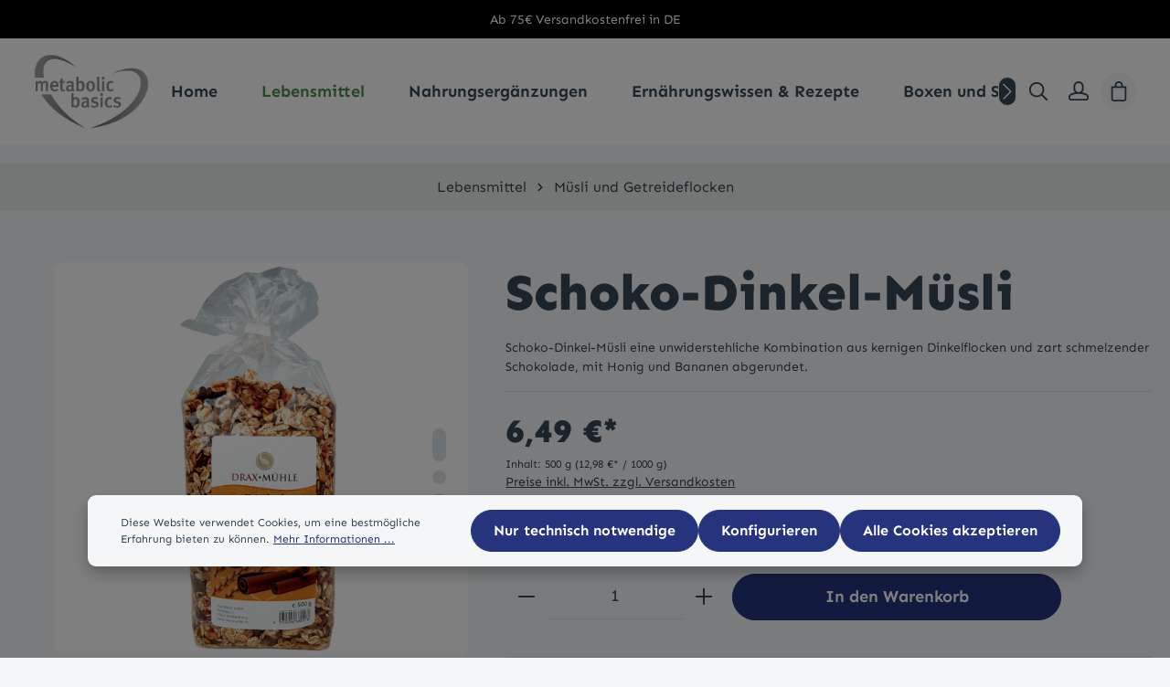

--- FILE ---
content_type: text/html; charset=UTF-8
request_url: https://metabolic-basics.com/Schoko-Dinkel-Muesli
body_size: 33419
content:
<!DOCTYPE html>
<html lang="de-DE"
      itemscope="itemscope"
      itemtype="https://schema.org/WebPage">


    
                            
    <head>
                                        <meta charset="utf-8">
            
                            <meta name="viewport"
                      content="width=device-width, initial-scale=1, shrink-to-fit=no">
            
                            <meta name="author"
                      content="">
                <meta name="robots"
                      content="index,follow">
                <meta name="revisit-after"
                      content="15 days">
                <meta name="keywords"
                      content="Drax Mühle, drax muehle, mehl mühle, kellogs">
                <meta name="description"
                      content="Schoko-Dinkel-Müsli eine unwiderstehliche Kombination aus kernigen Dinkelflocken und zart schmelzender Schokolade, mit Honig und Bananen abgerundet.">
            
                <meta property="og:type"
          content="product">
    <meta property="og:site_name"
          content="Metabolic Basics">
    <meta property="og:url"
          content="https://metabolic-basics.com/Schoko-Dinkel-Muesli">
    <meta property="og:title"
          content="Schoko-Dinkel-Müsli bei Metabolic Basics bequem bestellen">

    <meta property="og:description"
          content="Schoko-Dinkel-Müsli eine unwiderstehliche Kombination aus kernigen Dinkelflocken und zart schmelzender Schokolade, mit Honig und Bananen abgerundet.">
    <meta property="og:image"
          content="https://metabolic-basics.com/media/0f/b1/7f/1655112106/Dinkelfront.png?ts=1655112106">

            <meta property="product:brand"
              content="Drax Mühle">
    
            <meta property="product:price:amount"
          content="6.49">
    <meta property="product:price:currency"
          content="EUR">
    <meta property="product:product_link"
          content="https://metabolic-basics.com/Schoko-Dinkel-Muesli">

    <meta name="twitter:card"
          content="product">
    <meta name="twitter:site"
          content="Metabolic Basics">
    <meta name="twitter:title"
          content="Schoko-Dinkel-Müsli bei Metabolic Basics bequem bestellen">
    <meta name="twitter:description"
          content="Schoko-Dinkel-Müsli eine unwiderstehliche Kombination aus kernigen Dinkelflocken und zart schmelzender Schokolade, mit Honig und Bananen abgerundet.">
    <meta name="twitter:image"
          content="https://metabolic-basics.com/media/0f/b1/7f/1655112106/Dinkelfront.png?ts=1655112106">

                                    <meta itemprop="copyrightHolder"
                      content="Metabolic Basics">
                <meta itemprop="copyrightYear"
                      content="">
                <meta itemprop="isFamilyFriendly"
                      content="true">
                <meta itemprop="image"
                      content="https://metabolic-basics.com/media/9a/2c/1e/1612952904/Metabolic-Basics-Logo.png?ts=1653026110">
            

                

                        <meta name="google-site-verification"
                  content="Ok3ACny8vUOkN0OMPyknYN2QYOop91MsCk8E7bJ461w" />
            

                        <meta name="theme-color"
              content="#ffffff">
    
                                                
    <meta name="facebook-domain-verification" content="18bdq2mne1i40m3cvy1v0q7wrf3bh9" />

                                <link rel="shortcut icon"
                  href="https://metabolic-basics.com/media/14/30/0d/1712912724/mb-app.jpg?ts=1712912724">
        
    
                                <link rel="apple-touch-icon"
                  href="https://metabolic-basics.com/media/14/30/0d/1712912724/mb-app.jpg?ts=1712912724">
                    
            
    
    <link rel="canonical" href="https://metabolic-basics.com/Schoko-Dinkel-Muesli">

                                <title itemprop="name">Schoko-Dinkel-Müsli bei Metabolic Basics bequem bestellen</title>
        
    
                                                                                <link rel="stylesheet"
                      href="https://metabolic-basics.com/theme/190c830e22f76c0a2bb41d0ecd12f5a3/css/all.css?1765729226">
                                    

                
                        <style data-plugin="zenitHorizonCustomCss">.product-slider,.product-slider.has-nav,.product-slider.has-border.has-nav {
    padding: 40px 40px;
}

.footer-main{
    margin-top:40px;    
}

#productDetailPageBuyProductForm .justify-content-end {
    justify-content: flex-start!important    
}

.offcanvas-cart-items .product-feature-feature-attribute {
    display: none !important;   
}
    </style>
            

            
        
        <style data-plugin="zenitPlatformSalesCountdownBar">
                                            
                .sales-countdown-bar-collapse-content .content-inner::before {
                    background-image: url("https://metabolic-basics.com/media/1c/31/31/1765806192/golden-christmas-decor-2024-12-07-12-16-11-utc.jpg?ts=1765806210");
                }
            
            background-color: #ffffff;
color: #000000;


        </style>

    

                    
    <script>
        window.features = {"V6_5_0_0":true,"v6.5.0.0":true,"V6_6_0_0":true,"v6.6.0.0":true,"V6_7_0_0":false,"v6.7.0.0":false,"ADDRESS_SELECTION_REWORK":false,"address.selection.rework":false,"DISABLE_VUE_COMPAT":false,"disable.vue.compat":false,"ACCESSIBILITY_TWEAKS":false,"accessibility.tweaks":false,"ADMIN_VITE":false,"admin.vite":false,"TELEMETRY_METRICS":false,"telemetry.metrics":false,"PERFORMANCE_TWEAKS":false,"performance.tweaks":false,"CACHE_REWORK":false,"cache.rework":false,"PAYPAL_SETTINGS_TWEAKS":false,"paypal.settings.tweaks":false};
    </script>
        
                    
                
                
                                                    
            <script>
                                    window.gtagActive = true;
                    window.gtagURL = 'https://www.googletagmanager.com/gtag/js?id=G-58QLFRXEZ3';
                    window.controllerName = 'product';
                    window.actionName = 'index';
                    window.trackOrders = '1';
                    window.gtagTrackingId = 'G-58QLFRXEZ3';
                    window.dataLayer = window.dataLayer || [];
                    window.gtagConfig = {
                        'anonymize_ip': '1',
                        'cookie_domain': 'none',
                        'cookie_prefix': '_swag_ga',
                    };

                    function gtag() { dataLayer.push(arguments); }
                            </script>
            
                <script nonce="c03VnzPlZfU=">
            window.dataLayer = window.dataLayer || [];
            function gtag() { dataLayer.push(arguments); }

            (() => {
                const analyticsStorageEnabled = document.cookie.split(';').some((item) => item.trim().includes('dtgsAllowGtmTracking=1'));

                let googleAdsCookieName = 'google-ads-enabled';
                                    googleAdsCookieName = 'dtgsAllowGtmTracking';
                    window.googleAdsCookieName = 'dtgsAllowGtmTracking';
                
                const adsEnabled = document.cookie.split(';').some((item) => item.trim().includes(googleAdsCookieName + '=1'));

                // Always set a default consent for consent mode v2
                gtag('consent', 'default', {
                    'ad_user_data': adsEnabled ? 'granted' : 'denied',
                    'ad_storage': adsEnabled ? 'granted' : 'denied',
                    'ad_personalization': adsEnabled ? 'granted' : 'denied',
                    'analytics_storage': analyticsStorageEnabled ? 'granted' : 'denied'
                });
            })();
        </script>
    

    <!-- Shopware Analytics -->
    <script>
        window.shopwareAnalytics = {
            trackingId: '',
            merchantConsent: true,
            debug: false,
            storefrontController: 'Product',
            storefrontAction: 'index',
            storefrontRoute: 'frontend.detail.page',
            storefrontCmsPageType:  'product_detail' ,
        };
    </script>
    <!-- End Shopware Analytics -->
        

                
                
                            
        
        
                            
                    
                                        


                        <script>
                window.mediameetsFacebookPixelData = new Map();
            </script>
            



    
                            
            <script type="text/javascript"
                                src='https://www.google.com/recaptcha/api.js?render=6LfmsXQrAAAAAHU2jvLoEA-iOFODSUKplJ-fHNBF'
                defer></script>
        <script>
                                        window.googleReCaptchaV3Active = true;
                    </script>
            
                
                                    <script>
                    window.useDefaultCookieConsent = true;
                </script>
                    
                                    <script>
                window.activeNavigationId = 'e198e02cf72f4d07bb47cea5dc67f843';
                window.router = {
                    'frontend.cart.offcanvas': '/checkout/offcanvas',
                    'frontend.cookie.offcanvas': '/cookie/offcanvas',
                    'frontend.checkout.finish.page': '/checkout/finish',
                    'frontend.checkout.info': '/widgets/checkout/info',
                    'frontend.menu.offcanvas': '/widgets/menu/offcanvas',
                    'frontend.cms.page': '/widgets/cms',
                    'frontend.cms.navigation.page': '/widgets/cms/navigation',
                    'frontend.account.addressbook': '/widgets/account/address-book',
                    'frontend.country.country-data': '/country/country-state-data',
                    'frontend.app-system.generate-token': '/app-system/Placeholder/generate-token',
                    };
                window.salesChannelId = '2eeeda16b848404788d6f53338b7d931';
            </script>
        

    <script>
        window.router['frontend.shopware_analytics.customer.data'] = '/storefront/script/shopware-analytics-customer'
    </script>

                                <script>
                
                window.breakpoints = {"xs":0,"sm":576,"md":768,"lg":992,"xl":1200,"xxl":1400};
            </script>
        
        
                                    
    
                            <script>
                window.themeAssetsPublicPath = 'https://metabolic-basics.com/theme/018ed18828767188aaa252acc9ff192f/assets/';
            </script>
        
                        
    <script>
        window.validationMessages = {"required":"Die Eingabe darf nicht leer sein.","email":"Ung\u00fcltige E-Mail-Adresse. Die E-Mail ben\u00f6tigt das Format \"nutzer@beispiel.de\".","confirmation":"Ihre Eingaben sind nicht identisch.","minLength":"Die Eingabe ist zu kurz."};
    </script>
        
                                                            <script>
                        window.themeJsPublicPath = 'https://metabolic-basics.com/theme/190c830e22f76c0a2bb41d0ecd12f5a3/js/';
                    </script>
                                            <script type="text/javascript" src="https://metabolic-basics.com/theme/190c830e22f76c0a2bb41d0ecd12f5a3/js/storefront/storefront.js?1765729227" defer></script>
                                            <script type="text/javascript" src="https://metabolic-basics.com/theme/190c830e22f76c0a2bb41d0ecd12f5a3/js/swag-pay-pal/swag-pay-pal.js?1765729227" defer></script>
                                            <script type="text/javascript" src="https://metabolic-basics.com/theme/190c830e22f76c0a2bb41d0ecd12f5a3/js/sas-blog-module/sas-blog-module.js?1765729227" defer></script>
                                            <script type="text/javascript" src="https://metabolic-basics.com/theme/190c830e22f76c0a2bb41d0ecd12f5a3/js/mediameets-fb-pixel/mediameets-fb-pixel.js?1765729227" defer></script>
                                            <script type="text/javascript" src="https://metabolic-basics.com/theme/190c830e22f76c0a2bb41d0ecd12f5a3/js/neno-marketing-essentials/neno-marketing-essentials.js?1765729227" defer></script>
                                            <script type="text/javascript" src="https://metabolic-basics.com/theme/190c830e22f76c0a2bb41d0ecd12f5a3/js/cbax-modul-analytics/cbax-modul-analytics.js?1765729227" defer></script>
                                            <script type="text/javascript" src="https://metabolic-basics.com/theme/190c830e22f76c0a2bb41d0ecd12f5a3/js/pickware-dhl/pickware-dhl.js?1765729227" defer></script>
                                            <script type="text/javascript" src="https://metabolic-basics.com/theme/190c830e22f76c0a2bb41d0ecd12f5a3/js/pickware-shipping-bundle/pickware-shipping-bundle.js?1765729227" defer></script>
                                            <script type="text/javascript" src="https://metabolic-basics.com/theme/190c830e22f76c0a2bb41d0ecd12f5a3/js/zeobv-upselling/zeobv-upselling.js?1765729227" defer></script>
                                            <script type="text/javascript" src="https://metabolic-basics.com/theme/190c830e22f76c0a2bb41d0ecd12f5a3/js/dtgs-google-tag-manager-sw6/dtgs-google-tag-manager-sw6.js?1765729227" defer></script>
                                            <script type="text/javascript" src="https://metabolic-basics.com/theme/190c830e22f76c0a2bb41d0ecd12f5a3/js/newsletter-sendinblue/newsletter-sendinblue.js?1765729227" defer></script>
                                            <script type="text/javascript" src="https://metabolic-basics.com/theme/190c830e22f76c0a2bb41d0ecd12f5a3/js/arm-recaptcha-v2/arm-recaptcha-v2.js?1765729227" defer></script>
                                            <script type="text/javascript" src="https://metabolic-basics.com/theme/190c830e22f76c0a2bb41d0ecd12f5a3/js/zenit-platform-sales-countdown-bar/zenit-platform-sales-countdown-bar.js?1765729227" defer></script>
                                            <script type="text/javascript" src="https://metabolic-basics.com/theme/190c830e22f76c0a2bb41d0ecd12f5a3/js/swag-analytics/swag-analytics.js?1765729227" defer></script>
                                            <script type="text/javascript" src="https://metabolic-basics.com/theme/190c830e22f76c0a2bb41d0ecd12f5a3/js/zenit-platform-horizon/zenit-platform-horizon.js?1765729227" defer></script>
                                            <script type="text/javascript" src="https://metabolic-basics.com/theme/190c830e22f76c0a2bb41d0ecd12f5a3/js/zenit-platform-horizon-set2/zenit-platform-horizon-set2.js?1765729227" defer></script>
                                                        

    
    
        </head>

                
    
        
                
                        
    
    
    
            
            <div class="nme-conversion-bar">
            <div class="nme-conversion-bar--container mobile" data-conversion-bar>
                                    <div class="nme-conversion-bar--item">
                                                                            <div class="nme-conversion-bar--item-text">
                                                                    <p>Ab 75€ Versandkostenfrei in DE</p>
                                                            </div>
                                                                    </div>
                                                            </div>
            <div class="nme-conversion-bar--container desktop">
                                    <div class="nme-conversion-bar--item">
                                                                            <div class="nme-conversion-bar--item-text">
                                                                    <p>Ab 75€ Versandkostenfrei in DE</p>
                                                            </div>
                                                                    </div>
                                                            </div>
        </div>
        <style>
            
            .nme-conversion-bar--container.desktop {
                display: none;
            }

            @media all and (min-width: 1px) {
                .nme-conversion-bar--container.desktop {
                    display: block;
                }
            }

            .nme-conversion-bar--container.mobile {
                display: block;
            }

            @media all and (min-width: 1px) {
                .nme-conversion-bar--container.mobile {
                    display: none;
                }
            }

            .nme-conversion-bar {
                                    background-color: #000000;
                            }

            .nme-conversion-bar--item-text p,
            .nme-conversion-bar--item-text a {
                                    color: #ffffff
                            }

            .nme-conversion-bar--item-primary a {
                                    color: #ffffff;
                            }
        </style>
                    
        
                            
            
                                <body class="is-ctl-product is-act-index has-product-actions has-pw-toggle has-lbl-floating is-flyout-fullscreen is-cms is-lo-full-width-boxed is-tb-hidden is-srch-overlay is-mn-offcanvas-lg">

            
                
    
    
            <div id="page-top" class="skip-to-content bg-primary-subtle text-primary-emphasis overflow-hidden" tabindex="-1">
            <div class="container skip-to-content-container d-flex justify-content-center visually-hidden-focusable">
                                                                                        <a href="#content-main" class="skip-to-content-link d-inline-flex text-decoration-underline m-1 p-2 fw-bold gap-2">
                                Zum Hauptinhalt springen
                            </a>
                                            
                                    
            <a href="#header-main-search-input"
           class="skip-to-content-link d-inline-flex text-decoration-underline m-1 p-2 fw-bold gap-2 d-none">
            Zur Suche springen
        </a>
    
                                    
            <a href="#main-navigation-menu" class="skip-to-content-link d-inline-flex text-decoration-underline m-1 p-2 fw-bold gap-2 d-none d-xl-block">
            Zur Hauptnavigation springen
        </a>
                                </div>
        </div>
        
    
            
                        
                
                
        
    
                
                
                
                
    
            
    
    
                            <script nonce="c03VnzPlZfU=">
        dataLayer = window.dataLayer || [];
                dataLayer.push({ ecommerce: null });
                dataLayer.push({"pageTitle":"Schoko-Dinkel-M\u00fcsli bei Metabolic Basics bequem bestellen","pageSubCategory":"","pageCategoryID":"","pageSubCategoryID":"","pageCountryCode":"de-DE","pageLanguageCode":"Deutsch","pageVersion":1,"pageTestVariation":"1","pageValue":1,"pageAttributes":"1","pageCategory":"Product","productID":"176b4eaaf9194ae28724d5e765d43fa5","parentProductID":null,"productName":"Schoko-Dinkel-M\u00fcsli","productPrice":"6.49","productEAN":"4250296680578","productSku":"272","productManufacturerNumber":"","productCategory":"M\u00fcsli und Getreideflocken","productCategoryID":"e198e02cf72f4d07bb47cea5dc67f843","productCurrency":"EUR","visitorLoginState":"Logged Out","visitorType":"NOT LOGGED IN","visitorLifetimeValue":0,"visitorExistingCustomer":"No"});
                        dataLayer.push({"event":"view_item","ecommerce":{"currency":"EUR","value":6.49,"items":[{"item_name":"Schoko-Dinkel-M\u00fcsli","item_id":"272","price":6.49,"index":0,"item_list_name":"Category","quantity":1,"item_category":"M\u00fcsli und Getreideflocken","item_list_id":"e198e02cf72f4d07bb47cea5dc67f843","item_brand":"Drax M\u00fchle"}]}});
                                                                            var dtgsConsentHandler = 'shopwareCmp';
    </script>
            
                        
    <script nonce="c03VnzPlZfU=">
        (function e(){window.document.$emitter&&typeof window.document.$emitter.subscribe==="function"?window.document.$emitter.subscribe("CookieConfiguration_Update",t=>{t&&t.detail&&Object.prototype.hasOwnProperty.call(t.detail,"dtgsAllowGtmTracking")&&window.location.reload()}):setTimeout(e,100)})();
    </script>

            <script nonce="c03VnzPlZfU=">
            window.dataLayer = window.dataLayer || [];
            var loadGTM = function(w,d,s,l,i){w[l]=w[l]||[];w[l].push({'gtm.start':
                    new Date().getTime(),event:'gtm.js'});var f=d.getElementsByTagName(s)[0],
                j=d.createElement(s),dl=l!='dataLayer'?'&l='+l:'';j.async=true;j.src=
                'https://www.googletagmanager.com/gtm.js?id='+i+dl;var n=d.querySelector('[nonce]');
            n&&j.setAttribute('nonce',n.nonce||n.getAttribute('nonce'));f.parentNode.insertBefore(j,f);
                    };
                            loadGTM(window,document,'script','dataLayer','GTM-ML95ZHQ');
                    </script>
                
    
                    <noscript class="noscript-main">
                
    <div role="alert"
         aria-live="polite"
                  class="alert alert-info alert-has-icon">
                                                                        
                                                                    
                                    
                <span class="icon icon-info" aria-hidden="true">
                                        <svg xmlns="http://www.w3.org/2000/svg" xmlns:xlink="http://www.w3.org/1999/xlink" width="24" height="24" viewBox="0 0 24 24"><defs><path d="M12 7c.5523 0 1 .4477 1 1s-.4477 1-1 1-1-.4477-1-1 .4477-1 1-1zm1 9c0 .5523-.4477 1-1 1s-1-.4477-1-1v-5c0-.5523.4477-1 1-1s1 .4477 1 1v5zm11-4c0 6.6274-5.3726 12-12 12S0 18.6274 0 12 5.3726 0 12 0s12 5.3726 12 12zM12 2C6.4772 2 2 6.4772 2 12s4.4772 10 10 10 10-4.4772 10-10S17.5228 2 12 2z" id="icons-default-info" /></defs><use xlink:href="#icons-default-info" fill="#758CA3" fill-rule="evenodd" /></svg>
                    </span>
                                                        
                                    
                    <div class="alert-content-container">
                                                    
                                                        <div class="alert-content">                                                    Um unseren Shop in vollem Umfang nutzen zu können, empfehlen wir Ihnen Javascript in Ihrem Browser zu aktivieren.
                                                                </div>                
                                                                </div>
            </div>
            </noscript>
        
    
    <!-- Google Tag Manager Noscript -->
            <noscript class="noscript-gtm">
            <iframe src="https://www.googletagmanager.com/ns.html?id=GTM-ML95ZHQ"
                    height="0"
                    width="0"
                    style="display:none;visibility:hidden">
            </iframe>
        </noscript>
        <!-- End Google Tag Manager Noscript -->


            
    
    
    <div class="preloader preloader-5"
         data-zen-preloader="true"
         data-zen-preloader-options="{&quot;animationOut&quot;:&quot;fade-out&quot;,&quot;timeout&quot;:300}"
         aria-hidden="true">
        <div class="preloader-center">
            <div class="preloader-center-absolute">
                                    <div class="object-logo">
                                                    <picture class="header-logo-picture">
                                                                                                    
                                                                                                    
                                                                                                            <img src="https://metabolic-basics.com/media/9a/2c/1e/1612952904/Metabolic-Basics-Logo.png?ts=1653026110"
                                             alt="Ladeanimation für Metabolic Basics"
                                             class="img-fluid header-logo-main-img"/>
                                                                                                </picture>
                                            </div>
                            </div>
        </div>
    </div>
    
    <div class="page-wrapper">

                                                                                                                                                                                                        
                                                                                                                                                                                                                                                        
                                
                                                    
                                        
                                
                                
                                
                                                    
                                                                                
                                                
                                
                
                
                
                
                                
                                                
                                                                                                    
                                
                
    
                <header class="header-main header-single-line header-multi-line-mobile header-logo-left"
                        data-zen-sticky-header="true"
                        data-zen-sticky-header-options="{&quot;viewports&quot;:[&quot;XXL&quot;,&quot;XS&quot;,&quot;SM&quot;,&quot;MD&quot;,&quot;LG&quot;,&quot;XL&quot;],&quot;scrollOffset&quot;:&quot;&quot;,&quot;autoHide&quot;:false}"
                                                    data-zen-header-tooltips="true"
                            data-zen-header-tooltips-options="{&quot;tooltipPlacement&quot;:&quot;top&quot;}"
                        >
                    <div class="header-inner">
                                                                                                                        
                                        
                <div class="nav-header ">
            <div class="container">
                <div class="header-row row gx-1">

                                        
                    
                    
                    
                    
                    
                    
                                                                                                                                                                                        <div class="header-logo-col col-12 col-sm-auto">
                                        <div class="header-logo-main text-center">
                    <a class="header-logo-main-link"
               href="/"
               title="Zur Startseite gehen">
                                
                        <picture class="header-logo-picture d-block m-auto">
                                                                            
                                                                            
                                                                                    <img src="https://metabolic-basics.com/media/9a/2c/1e/1612952904/Metabolic-Basics-Logo.png?ts=1653026110"
                                     alt="Zur Startseite gehen"
                                     class="img-fluid header-logo-main-img">
                                                                        </picture>
                
            </a>
            </div>
                                </div>
                                                                        
                                                                                                                                                                            <div class="header-nav-col nav-main d-none d-xl-flex col-xl nav-main-scroller">
                                                                                    
                    
                 
    <div class="main-navigation"
         id="mainNavigation"
                    data-flyout-menu="true"
                            data-zen-nav-scroller="true"
            >
                            <div class="container">
                                                            <button class="main-navigation-scroller-controls-prev" aria-label="Vorheriges">
                                                                            
                                    
                <span class="icon icon-arrow-head-left icon-xs">
                                        <svg xmlns="http://www.w3.org/2000/svg" xmlns:xlink="http://www.w3.org/1999/xlink" width="24" height="24" viewBox="0 0 24 24"><defs><path id="icons-default-arrow-head-left" d="m12.5 7.9142 10.2929 10.293c.3905.3904 1.0237.3904 1.4142 0 .3905-.3906.3905-1.0238 0-1.4143l-11-11c-.3905-.3905-1.0237-.3905-1.4142 0l-11 11c-.3905.3905-.3905 1.0237 0 1.4142.3905.3905 1.0237.3905 1.4142 0L12.5 7.9142z" /></defs><use transform="matrix(0 1 1 0 .5 -.5)" xlink:href="#icons-default-arrow-head-left" fill="#758CA3" fill-rule="evenodd" /></svg>
                    </span>
                                                        </button>
                                    
                                    <nav class="nav main-navigation-menu"
                        id="main-navigation-menu"
                        aria-label="Hauptnavigation"
                        itemscope="itemscope"
                        itemtype="https://schema.org/SiteNavigationElement">
                        
                                                            <div class="main-navigation-item">
                <a class="nav-link main-navigation-link nav-item-d85f5a77c20e4d42b9b9f8fc5177244a  home-link"
                   href="/"
                   itemprop="url">

                                        <div class="main-navigation-link-text" data-hover="Home">
                        <span class="main-navigation-link-name" itemprop="name" data-hover="Home">Home</span>
                    </div>
                </a>
            </div>
            
                                                    
                                                                                            
                                    
    
    
                    
    <div class="main-navigation-item flyout">
                                                            
                                                                            
            <a class="nav-link main-navigation-link nav-item-432488cf9f5b481a898ce1a3466e6679 active"
                href="https://metabolic-basics.com/Lebensmittel/"
                itemprop="url"
                                                                                data-flyout-menu-trigger="432488cf9f5b481a898ce1a3466e6679"
                                                    >

                                <div class="main-navigation-link-text has-children" data-hover="Lebensmittel">
                                                                                                
                                                            
                    <span class="main-navigation-link-name" data-hover="Lebensmittel" itemprop="name">Lebensmittel</span>

                                                                                                
                    
                                                                                                    
                                    </div>
            </a>

                    
                                        </div>
                                                                                            
                                    
    
    
                    
    <div class="main-navigation-item flyout">
                                
                                        
            <a class="nav-link main-navigation-link nav-item-77ca9834214b4208903e19230bcd8063 "
                href="https://metabolic-basics.com/Nahrungsergaenzungen/"
                itemprop="url"
                                                                                data-flyout-menu-trigger="77ca9834214b4208903e19230bcd8063"
                                                    >

                                <div class="main-navigation-link-text has-children" data-hover="Nahrungsergänzungen">
                                                                                                
                                                            
                    <span class="main-navigation-link-name" data-hover="Nahrungsergänzungen" itemprop="name">Nahrungsergänzungen</span>

                                                                                                
                    
                                                                                                    
                                    </div>
            </a>

                    
                                        </div>
                                                                                            
                                    
    
    
                    
    <div class="main-navigation-item flyout">
                                
                                        
            <a class="nav-link main-navigation-link nav-item-c91748c11ad84223a60da7c3639b8dad "
                href="https://metabolic-basics.com/Ernaehrungswissen-Rezepte/"
                itemprop="url"
                                >

                                <div class="main-navigation-link-text" data-hover="Ernährungswissen &amp; Rezepte">
                                                                                                
                                                            
                    <span class="main-navigation-link-name" data-hover="Ernährungswissen &amp; Rezepte" itemprop="name">Ernährungswissen &amp; Rezepte</span>

                                                                                                
                    
                                                                                                    
                                    </div>
            </a>

                    
                                        </div>
                                                                                            
                                    
    
    
                    
    <div class="main-navigation-item flyout">
                                
                                        
            <a class="nav-link main-navigation-link nav-item-5018745096484ed4857a3cb7de894ed1 "
                href="https://metabolic-basics.com/Boxen-und-Set-s/"
                itemprop="url"
                                >

                                <div class="main-navigation-link-text" data-hover="Boxen und Set´s">
                                                                                                
                                                            
                    <span class="main-navigation-link-name" data-hover="Boxen und Set´s" itemprop="name">Boxen und Set´s</span>

                                                                                                
                    
                                                                                                    
                                    </div>
            </a>

                    
                                        </div>
                                                                                            
                                    
    
    
                    
    <div class="main-navigation-item flyout">
                                
                                        
            <a class="nav-link main-navigation-link nav-item-b12a045c9ad14fe0b22d76b7cf4d542d "
                href="https://metabolic-basics.com/Buecher/"
                itemprop="url"
                                >

                                <div class="main-navigation-link-text" data-hover="Bücher">
                                                                                                
                                                            
                    <span class="main-navigation-link-name" data-hover="Bücher" itemprop="name">Bücher</span>

                                                                                                
                    
                                                                                                    
                                    </div>
            </a>

                    
                                        </div>
                                                                                            
                                    
    
    
                    
    <div class="main-navigation-item flyout">
                                
                                        
            <a class="nav-link main-navigation-link nav-item-0196ce35e68e75adbca6169b11236910 "
                href="https://metabolic-basics.com/Bestseller/"
                itemprop="url"
                                >

                                <div class="main-navigation-link-text" data-hover="Bestseller">
                                                                                                
                                                            
                    <span class="main-navigation-link-name" data-hover="Bestseller" itemprop="name">Bestseller</span>

                                                                                                
                    
                                                                                                    
                                    </div>
            </a>

                    
                                        </div>
                                                                                            
                                    
    
    
                    
    <div class="main-navigation-item flyout">
                                
                                        
            <a class="nav-link main-navigation-link nav-item-01977d8bbcc4726f84dcc54f87a37828 "
                href="https://metabolic-basics.com/Hochwertige-Speiseoele-Kaltgepresst-Natuerlich/"
                itemprop="url"
                                >

                                <div class="main-navigation-link-text" data-hover="Hochwertige Speiseöle – Kaltgepresst &amp; Natürlich">
                                                                                                
                                                            
                    <span class="main-navigation-link-name" data-hover="Hochwertige Speiseöle – Kaltgepresst &amp; Natürlich" itemprop="name">Hochwertige Speiseöle – Kaltgepresst &amp; Natürlich</span>

                                                                                                
                    
                                                                                                    
                                    </div>
            </a>

                    
                                        </div>
                                                                                            
                                    
    
    
                    
    <div class="main-navigation-item flyout">
                                
                                        
            <a class="nav-link main-navigation-link nav-item-6724aafc89dd4906ad7ee4f27ba9becc "
                href="https://metabolic-basics.com/Kosmetik/"
                itemprop="url"
                                >

                                <div class="main-navigation-link-text" data-hover="Kosmetik">
                                                                                                
                                                            
                    <span class="main-navigation-link-name" data-hover="Kosmetik" itemprop="name">Kosmetik</span>

                                                                                                
                    
                                                                                                    
                                    </div>
            </a>

                    
                                        </div>
                                                                        </nav>
                

                                                            <button class="main-navigation-scroller-controls-next" aria-label="Nächstes">
                                                                            
                                    
                <span class="icon icon-arrow-head-right icon-xs">
                                        <svg xmlns="http://www.w3.org/2000/svg" xmlns:xlink="http://www.w3.org/1999/xlink" width="24" height="24" viewBox="0 0 24 24"><defs><path id="icons-default-arrow-head-right" d="m11.5 7.9142 10.2929 10.293c.3905.3904 1.0237.3904 1.4142 0 .3905-.3906.3905-1.0238 0-1.4143l-11-11c-.3905-.3905-1.0237-.3905-1.4142 0l-11 11c-.3905.3905-.3905 1.0237 0 1.4142.3905.3905 1.0237.3905 1.4142 0L11.5 7.9142z" /></defs><use transform="rotate(90 11.5 12)" xlink:href="#icons-default-arrow-head-right" fill="#758CA3" fill-rule="evenodd" /></svg>
                    </span>
                                                        </button>
                                                </div>
        
                                                                                                                                                                                                                                                                                                                                                                                                                                                                                                                                                        
                                                                        <div class="navigation-flyouts">
                                                                                                                                                            
            <div class="navigation-flyout"
             data-flyout-menu-id="432488cf9f5b481a898ce1a3466e6679">

                        <div class="navigation-flyout-inner">
                <div class="container">
                                                                        
                    
            <div class="row navigation-flyout-content" tabindex="-1">
            <div class="col-8 col-xl-9">
        <div class="navigation-flyout-categories">
                        
                
        
        
        
        
                                                                                                                                                                                                                                                                                                                                                                                                                                                                    
        
    <div class="row navigation-flyout-categories is-level-0 has-media">
                                            
                                                        
                                
                
                <div class=" navigation-flyout-col">
                                                                                                                            <a class="nav-item nav-link navigation-flyout-link is-level-0"
                                   href="https://metabolic-basics.com/Lebensmittel/Delikatessen-proteinreiche-Lebensmittel/"
                                   itemprop="url"
                                                                      title="Delikatessen | proteinreiche Lebensmittel">

                                                                                                                                                            <div class="navigation-flyout-link-icon">
                                                    
                                                            </div>
                                                                            
                                    <div class="navigation-flyout-link-name">
                                        <span itemprop="name">Delikatessen | proteinreiche Lebensmittel</span>

                                                                                                                        </div>
                                </a>
                                                                        
                                                                                                                                                                    
    
        
        
        
        
    
        
    <div class="navigation-flyout-categories is-level-1">
            </div>
                                                                                        </div>
                                                        
                                                        
                                
                
                <div class=" navigation-flyout-col">
                                                                                                                            <a class="nav-item nav-link navigation-flyout-link is-level-0"
                                   href="https://metabolic-basics.com/Lebensmittel/Bruehe-und-Suppen/"
                                   itemprop="url"
                                                                      title="Brühe und Suppen">

                                                                                                                                                            <div class="navigation-flyout-link-icon">
                                                    
                                                            </div>
                                                                            
                                    <div class="navigation-flyout-link-name">
                                        <span itemprop="name">Brühe und Suppen</span>

                                                                                                                        </div>
                                </a>
                                                                        
                                                                                                                                                                    
    
        
        
        
        
    
        
    <div class="navigation-flyout-categories is-level-1">
            </div>
                                                                                        </div>
                                                        
                                                        
                                
                
                <div class=" navigation-flyout-col">
                                                                                                                            <a class="nav-item nav-link navigation-flyout-link is-level-0"
                                   href="https://metabolic-basics.com/Lebensmittel/Mehle-und-Backmischungen/"
                                   itemprop="url"
                                                                      title="Mehle und Backmischungen">

                                                                                                                                                            <div class="navigation-flyout-link-icon">
                                                    
                                                            </div>
                                                                            
                                    <div class="navigation-flyout-link-name">
                                        <span itemprop="name">Mehle und Backmischungen</span>

                                                                                                                        </div>
                                </a>
                                                                        
                                                                                                                                                                    
    
        
        
        
        
    
        
    <div class="navigation-flyout-categories is-level-1">
            </div>
                                                                                        </div>
                                                        
                                                        
                                
                
                <div class=" navigation-flyout-col">
                                                                                                                            <a class="nav-item nav-link navigation-flyout-link is-level-0"
                                   href="https://metabolic-basics.com/Lebensmittel/Essig-OEl/"
                                   itemprop="url"
                                                                      title="Essig &amp; Öl">

                                                                                                                                                            <div class="navigation-flyout-link-icon">
                                                    
                                                            </div>
                                                                            
                                    <div class="navigation-flyout-link-name">
                                        <span itemprop="name">Essig &amp; Öl</span>

                                                                                                                        </div>
                                </a>
                                                                        
                                                                                                                                                                    
    
        
        
        
        
    
        
    <div class="navigation-flyout-categories is-level-1">
            </div>
                                                                                        </div>
                                                        
                                                        
                                
                
                <div class=" navigation-flyout-col">
                                                                                                                            <a class="nav-item nav-link navigation-flyout-link is-level-0"
                                   href="https://metabolic-basics.com/Lebensmittel/Pasta-und-Nudelalternativen/"
                                   itemprop="url"
                                                                      title="Pasta und Nudelalternativen">

                                                                                                                                                            <div class="navigation-flyout-link-icon">
                                                    
                                                            </div>
                                                                            
                                    <div class="navigation-flyout-link-name">
                                        <span itemprop="name">Pasta und Nudelalternativen</span>

                                                                                                                        </div>
                                </a>
                                                                        
                                                                                                                                                                    
    
        
        
        
        
    
        
    <div class="navigation-flyout-categories is-level-1">
            </div>
                                                                                        </div>
                                                        
                                                        
                                
                
                <div class=" navigation-flyout-col">
                                                                                                                            <a class="nav-item nav-link navigation-flyout-link is-level-0"
                                   href="https://metabolic-basics.com/Lebensmittel/Fisch-und-Meeresfruechte/"
                                   itemprop="url"
                                                                      title="Fisch und Meeresfrüchte">

                                                                                                                                                            <div class="navigation-flyout-link-icon">
                                                    
                                                            </div>
                                                                            
                                    <div class="navigation-flyout-link-name">
                                        <span itemprop="name">Fisch und Meeresfrüchte</span>

                                                                                                                        </div>
                                </a>
                                                                        
                                                                                                                                                                    
    
        
        
        
        
    
        
    <div class="navigation-flyout-categories is-level-1">
            </div>
                                                                                        </div>
                                                        
                                                        
                                
                
                <div class=" navigation-flyout-col">
                                                                                                                            <a class="nav-item nav-link navigation-flyout-link is-level-0"
                                   href="https://metabolic-basics.com/Lebensmittel/Brotaufstrich/"
                                   itemprop="url"
                                                                      title="Brotaufstrich">

                                                                                                                                                            <div class="navigation-flyout-link-icon">
                                                    
                                                            </div>
                                                                            
                                    <div class="navigation-flyout-link-name">
                                        <span itemprop="name">Brotaufstrich</span>

                                                                                                                        </div>
                                </a>
                                                                        
                                                                                                                                                                    
    
        
        
        
        
    
        
    <div class="navigation-flyout-categories is-level-1">
            </div>
                                                                                        </div>
                                                        
                                                        
                                
                
                <div class=" navigation-flyout-col">
                                                                                                                            <a class="nav-item nav-link navigation-flyout-link is-level-0"
                                   href="https://metabolic-basics.com/Lebensmittel/Huelsenfruechte/"
                                   itemprop="url"
                                                                      title="Hülsenfrüchte">

                                                                                                                                                            <div class="navigation-flyout-link-icon">
                                                    
                                                            </div>
                                                                            
                                    <div class="navigation-flyout-link-name">
                                        <span itemprop="name">Hülsenfrüchte</span>

                                                                                                                        </div>
                                </a>
                                                                        
                                                                                                                                                                    
    
        
        
        
        
    
        
    <div class="navigation-flyout-categories is-level-1">
            </div>
                                                                                        </div>
                                                        
                                                        
                                
                
                <div class=" navigation-flyout-col">
                                                                                                                            <a class="nav-item nav-link navigation-flyout-link is-level-0"
                                   href="https://metabolic-basics.com/Lebensmittel/Heiss-Kalt-Getraenke/"
                                   itemprop="url"
                                                                      title="Heiß &amp; Kalt Getränke">

                                                                                                                                                            <div class="navigation-flyout-link-icon">
                                                    
                                                            </div>
                                                                            
                                    <div class="navigation-flyout-link-name">
                                        <span itemprop="name">Heiß &amp; Kalt Getränke</span>

                                                                                                                        </div>
                                </a>
                                                                        
                                                                                                                                                                    
    
        
        
        
        
    
        
    <div class="navigation-flyout-categories is-level-1">
            </div>
                                                                                        </div>
                                                        
                                                        
                                
                
                <div class=" navigation-flyout-col">
                                                                                                                            <a class="nav-item nav-link navigation-flyout-link is-level-0"
                                   href="https://metabolic-basics.com/Lebensmittel/Gewuerzmischungen/"
                                   itemprop="url"
                                                                      title="Gewürzmischungen">

                                                                                                                                                            <div class="navigation-flyout-link-icon">
                                                    
                                                            </div>
                                                                            
                                    <div class="navigation-flyout-link-name">
                                        <span itemprop="name">Gewürzmischungen</span>

                                                                                                                        </div>
                                </a>
                                                                        
                                                                                                                                                                    
    
        
        
        
        
    
        
    <div class="navigation-flyout-categories is-level-1">
            </div>
                                                                                        </div>
                                                        
                                                        
                                
                
                <div class=" navigation-flyout-col">
                                                                                                                            <a class="nav-item nav-link navigation-flyout-link is-level-0"
                                   href="https://metabolic-basics.com/Lebensmittel/Salz-und-Pfeffer/"
                                   itemprop="url"
                                                                      title="Salz und Pfeffer">

                                                                                                                                                            <div class="navigation-flyout-link-icon">
                                                    
                                                            </div>
                                                                            
                                    <div class="navigation-flyout-link-name">
                                        <span itemprop="name">Salz und Pfeffer</span>

                                                                                                                        </div>
                                </a>
                                                                        
                                                                                                                                                                    
    
        
        
        
        
    
        
    <div class="navigation-flyout-categories is-level-1">
            </div>
                                                                                        </div>
                                                        
                                                        
                                
                
                <div class=" navigation-flyout-col">
                                                                                                                            <a class="nav-item nav-link navigation-flyout-link is-level-0"
                                   href="https://metabolic-basics.com/Lebensmittel/Saucen-Dips-und-Pestos/"
                                   itemprop="url"
                                                                      title="Saucen, Dips und  Pestos">

                                                                                                                                                            <div class="navigation-flyout-link-icon">
                                                    
                                                            </div>
                                                                            
                                    <div class="navigation-flyout-link-name">
                                        <span itemprop="name">Saucen, Dips und  Pestos</span>

                                                                                                                        </div>
                                </a>
                                                                        
                                                                                                                                                                    
    
        
        
        
        
    
        
    <div class="navigation-flyout-categories is-level-1">
            </div>
                                                                                        </div>
                                                        
                                                        
                                
                
                <div class=" navigation-flyout-col">
                                                                                                                            <a class="nav-item nav-link navigation-flyout-link is-level-0"
                                   href="https://metabolic-basics.com/Lebensmittel/Kraeuter/"
                                   itemprop="url"
                                                                      title="Kräuter">

                                                                                                                                                            <div class="navigation-flyout-link-icon">
                                                    
                                                            </div>
                                                                            
                                    <div class="navigation-flyout-link-name">
                                        <span itemprop="name">Kräuter</span>

                                                                                                                        </div>
                                </a>
                                                                        
                                                                                                                                                                    
    
        
        
        
        
    
        
    <div class="navigation-flyout-categories is-level-1">
            </div>
                                                                                        </div>
                                                        
                                                        
                                
                
                <div class=" navigation-flyout-col">
                                                                                                                            <a class="nav-item nav-link navigation-flyout-link is-level-0 active"
                                   href="https://metabolic-basics.com/Lebensmittel/Muesli-und-Getreideflocken/"
                                   itemprop="url"
                                                                      title="Müsli und Getreideflocken">

                                                                                                                                                            <div class="navigation-flyout-link-icon">
                                                    
                                                            </div>
                                                                            
                                    <div class="navigation-flyout-link-name">
                                        <span itemprop="name">Müsli und Getreideflocken</span>

                                                                                                                        </div>
                                </a>
                                                                        
                                                                                                                                                                    
    
        
        
        
        
    
        
    <div class="navigation-flyout-categories is-level-1">
            </div>
                                                                                        </div>
                                                        
                                                        
                                
                
                <div class=" navigation-flyout-col">
                                                                                                                            <a class="nav-item nav-link navigation-flyout-link is-level-0"
                                   href="https://metabolic-basics.com/Bio-Lebensmittel/Oele-und-Fette/"
                                   itemprop="url"
                                                                      title="Öle und Fette">

                                                                                                                                                            <div class="navigation-flyout-link-icon">
                                                    
                                                            </div>
                                                                            
                                    <div class="navigation-flyout-link-name">
                                        <span itemprop="name">Öle und Fette</span>

                                                                                                                        </div>
                                </a>
                                                                        
                                                                                                                                                                    
    
        
        
        
        
    
        
    <div class="navigation-flyout-categories is-level-1">
            </div>
                                                                                        </div>
                                                        
                                                        
                                
                
                <div class=" navigation-flyout-col">
                                                                                                                            <a class="nav-item nav-link navigation-flyout-link is-level-0"
                                   href="https://metabolic-basics.com/Lebensmittel/schnelle-Gerichte/"
                                   itemprop="url"
                                                                      title="schnelle Gerichte">

                                                                                                                                                            <div class="navigation-flyout-link-icon">
                                                    
                                                            </div>
                                                                            
                                    <div class="navigation-flyout-link-name">
                                        <span itemprop="name">schnelle Gerichte</span>

                                                                                                                        </div>
                                </a>
                                                                        
                                                                                                                                                                    
    
        
        
        
        
    
        
    <div class="navigation-flyout-categories is-level-1">
            </div>
                                                                                        </div>
                        </div>

        </div>
    </div>


                                                    <div class="col-4 col-xl-3">
                    <div class="navigation-flyout-teaser">
                                
    <a class="navigation-flyout-teaser-image-container"
       href="https://metabolic-basics.com/Lebensmittel/"
              title="Lebensmittel">
                            
                        
                        
    
    
    
        
                
        
                
                    
                <img src="https://metabolic-basics.com/media/16/c8/c1/1683540263/family-eating-outdoor-meal-in-garden-at-home-toget-2022-11-09-06-52-10-utc.jpg?ts=1683724543"                             srcset="https://metabolic-basics.com/thumbnail/16/c8/c1/1683540263/family-eating-outdoor-meal-in-garden-at-home-toget-2022-11-09-06-52-10-utc_1920x1920.jpg?ts=1683540265 1920w, https://metabolic-basics.com/thumbnail/16/c8/c1/1683540263/family-eating-outdoor-meal-in-garden-at-home-toget-2022-11-09-06-52-10-utc_400x400.jpg?ts=1683540265 400w, https://metabolic-basics.com/thumbnail/16/c8/c1/1683540263/family-eating-outdoor-meal-in-garden-at-home-toget-2022-11-09-06-52-10-utc_800x800.jpg?ts=1683540265 800w"                                 sizes="310px"
                                         class="navigation-flyout-teaser-image" alt="Familienbild" data-object-fit="cover" loading="lazy"        />
        </a>
                    </div>
                </div>
                            
    
    </div>
                                    </div>
            </div>
        </div>
                                                                                                                                                                        
            <div class="navigation-flyout"
             data-flyout-menu-id="77ca9834214b4208903e19230bcd8063">

                        <div class="navigation-flyout-inner">
                <div class="container">
                                                                        
                    
            <div class="row navigation-flyout-content" tabindex="-1">
            <div class="col-8 col-xl-9">
        <div class="navigation-flyout-categories">
                        
                
        
        
        
        
                                                                                                                                                                            
        
    <div class="row navigation-flyout-categories is-level-0 has-media">
                                            
                                                        
                                
                
                <div class=" navigation-flyout-col">
                                                                                                                            <a class="nav-item nav-link navigation-flyout-link is-level-0"
                                   href="https://metabolic-basics.com/Nahrungsergaenzungen/Wohlbefinden/"
                                   itemprop="url"
                                                                      title="Wohlbefinden">

                                                                                                                                                            <div class="navigation-flyout-link-icon">
                                                    
                                                            </div>
                                                                            
                                    <div class="navigation-flyout-link-name">
                                        <span itemprop="name">Wohlbefinden</span>

                                                                                                                        </div>
                                </a>
                                                                        
                                                                                                                                                                    
    
        
        
        
        
    
        
    <div class="navigation-flyout-categories is-level-1">
            </div>
                                                                                        </div>
                                                        
                                                        
                                
                
                <div class=" navigation-flyout-col">
                                                                                                                            <a class="nav-item nav-link navigation-flyout-link is-level-0"
                                   href="https://metabolic-basics.com/Nahrungsergaenzungen/Gedaechtnis-und-Konzentration/"
                                   itemprop="url"
                                                                      title="Gedächtnis und Konzentration">

                                                                                                                                                            <div class="navigation-flyout-link-icon">
                                                    
                                                            </div>
                                                                            
                                    <div class="navigation-flyout-link-name">
                                        <span itemprop="name">Gedächtnis und Konzentration</span>

                                                                                                                        </div>
                                </a>
                                                                        
                                                                                                                                                                    
    
        
        
        
        
    
        
    <div class="navigation-flyout-categories is-level-1">
            </div>
                                                                                        </div>
                                                        
                                                        
                                
                
                <div class=" navigation-flyout-col">
                                                                                                                            <a class="nav-item nav-link navigation-flyout-link is-level-0"
                                   href="https://metabolic-basics.com/Nahrungsergaenzungen/Saeure-Basen-Balance/"
                                   itemprop="url"
                                                                      title="Säure-Basen-Balance">

                                                                                                                                                            <div class="navigation-flyout-link-icon">
                                                    
                                                            </div>
                                                                            
                                    <div class="navigation-flyout-link-name">
                                        <span itemprop="name">Säure-Basen-Balance</span>

                                                                                                                        </div>
                                </a>
                                                                        
                                                                                                                                                                    
    
        
        
        
        
    
        
    <div class="navigation-flyout-categories is-level-1">
            </div>
                                                                                        </div>
                                                        
                                                        
                                
                
                <div class=" navigation-flyout-col">
                                                                                                                            <a class="nav-item nav-link navigation-flyout-link is-level-0"
                                   href="https://metabolic-basics.com/Nahrungsergaenzungen/Darm-Verdauung/"
                                   itemprop="url"
                                                                      title="Darm &amp; Verdauung">

                                                                                                                                                            <div class="navigation-flyout-link-icon">
                                                    
                                                            </div>
                                                                            
                                    <div class="navigation-flyout-link-name">
                                        <span itemprop="name">Darm &amp; Verdauung</span>

                                                                                                                        </div>
                                </a>
                                                                        
                                                                                                                                                                    
    
        
        
        
        
    
        
    <div class="navigation-flyout-categories is-level-1">
            </div>
                                                                                        </div>
                                                        
                                                        
                                
                
                <div class=" navigation-flyout-col">
                                                                                                                            <a class="nav-item nav-link navigation-flyout-link is-level-0"
                                   href="https://metabolic-basics.com/Nahrungsergaenzungen/Entzuendung-Immunsystem/"
                                   itemprop="url"
                                                                      title="Entzündung &amp; Immunsystem">

                                                                                                                                                            <div class="navigation-flyout-link-icon">
                                                    
                                                            </div>
                                                                            
                                    <div class="navigation-flyout-link-name">
                                        <span itemprop="name">Entzündung &amp; Immunsystem</span>

                                                                                                                        </div>
                                </a>
                                                                        
                                                                                                                                                                    
    
        
        
        
        
    
        
    <div class="navigation-flyout-categories is-level-1">
            </div>
                                                                                        </div>
                                                        
                                                        
                                
                
                <div class=" navigation-flyout-col">
                                                                                                                            <a class="nav-item nav-link navigation-flyout-link is-level-0"
                                   href="https://metabolic-basics.com/Nahrungsergaenzungen/Lebergesund/"
                                   itemprop="url"
                                                                      title="Lebergesund">

                                                                                                                                                            <div class="navigation-flyout-link-icon">
                                                    
                                                            </div>
                                                                            
                                    <div class="navigation-flyout-link-name">
                                        <span itemprop="name">Lebergesund</span>

                                                                                                                        </div>
                                </a>
                                                                        
                                                                                                                                                                    
    
        
        
        
        
    
        
    <div class="navigation-flyout-categories is-level-1">
            </div>
                                                                                        </div>
                        </div>

        </div>
    </div>


                                                    <div class="col-4 col-xl-3">
                    <div class="navigation-flyout-teaser">
                                
    <a class="navigation-flyout-teaser-image-container"
       href="https://metabolic-basics.com/Nahrungsergaenzungen/"
              title="Nahrungsergänzungen">
                            
                        
                        
    
    
    
        
                
        
                
                    
                <img src="https://metabolic-basics.com/media/4f/79/09/1653054773/Supplements%20bild.png?ts=1653054773"                             srcset="https://metabolic-basics.com/thumbnail/4f/79/09/1653054773/Supplements%20bild_800x800.png?ts=1653054775 800w, https://metabolic-basics.com/thumbnail/4f/79/09/1653054773/Supplements%20bild_1920x1920.png?ts=1653054775 1920w, https://metabolic-basics.com/thumbnail/4f/79/09/1653054773/Supplements%20bild_400x400.png?ts=1653054775 400w"                                 sizes="310px"
                                         class="navigation-flyout-teaser-image" alt="Supplemets mit Frau" data-object-fit="cover" loading="lazy"        />
        </a>
                    </div>
                </div>
                            
    
    </div>
                                    </div>
            </div>
        </div>
                                                                                                                                                                                                                                                                                                                                                                                                                                                                                                                                                                                                                    </div>
                                                            
    
            </div>
                                                                            </div>
                                                                                                        
                                                                                                                                                                    <div class="header-menu-button col-auto d-xl-none ms-sm-auto"
                                     data-zen-tooltip-title="Menü">
                                                                            <button
                                            class="btn nav-main-toggle-btn header-actions-btn"
                                            type="button"
                                            data-off-canvas-menu="true"
                                            aria-label="Menü"
                                        >
                                                                                                            
                                                
                <span class="icon icon-stack">
                                        <svg xmlns="http://www.w3.org/2000/svg" xmlns:xlink="http://www.w3.org/1999/xlink" version="1.1" width="32" height="32" viewBox="0 0 32 32"><defs><path d="M4 6.667h24q0.552 0 0.943 0.391t0.391 0.943-0.391 0.943-0.943 0.391h-24q-0.552 0-0.943-0.391t-0.391-0.943 0.391-0.943 0.943-0.391zM4 22.667h24q0.552 0 0.943 0.391t0.391 0.943-0.391 0.943-0.943 0.391h-24q-0.552 0-0.943-0.391t-0.391-0.943 0.391-0.943 0.943-0.391zM4 14.667h24q0.552 0 0.943 0.391t0.391 0.943-0.391 0.943-0.943 0.391h-24q-0.552 0-0.943-0.391t-0.391-0.943 0.391-0.943 0.943-0.391z" id="icons-featherold-stack" /></defs><use xlink:href="#icons-featherold-stack" fill-rule="evenodd" /></svg>
                    </span>
                                                                                        </button>
                                    
                                </div>
                                                                        
                                                                                                                                                                    <div class="header-actions-col col-auto ms-auto ms-sm-0">
                                    <div class="row gx-1 justify-content-end">
                                                                                    <div class="col-auto d-none"
                                                 data-zen-tooltip-title="Menü">
                                                                                        <button
                                            class="btn nav-main-toggle-btn header-actions-btn"
                                            type="button"
                                            data-off-canvas-menu="true"
                                            aria-label="Menü"
                                        >
                                                                                                            
                                                
                <span class="icon icon-stack">
                                        <svg xmlns="http://www.w3.org/2000/svg" xmlns:xlink="http://www.w3.org/1999/xlink" version="1.1" width="32" height="32" viewBox="0 0 32 32"><use xlink:href="#icons-featherold-stack" fill-rule="evenodd" /></svg>
                    </span>
                                                                                        </button>
                                    
                                            </div>
                                        
                                                                                                                            <div class="col-auto ">
                                                <div class="search-toggle"
                                                     data-zen-tooltip-title="Suchen">
                                                    <button class="btn header-actions-btn search-toggle-btn js-search-toggle-btn collapsed"
                                                            type="button"
                                                                                                                    data-zen-toggle="overlay"
                                                            aria-expanded="false"
                                                            aria-controls="searchCollapse"
                                                                                                                    aria-label="Suchen">
                                                                        
                                                
                <span class="icon icon-search">
                                        <svg xmlns="http://www.w3.org/2000/svg" xmlns:xlink="http://www.w3.org/1999/xlink" version="1.1" width="32" height="32" viewBox="0 0 32 32"><use xlink:href="#icons-featherold-search" fill-rule="evenodd" /></svg>
                    </span>
                                                                            
                                                
                <span class="icon icon-x icon-search-close d-none">
                                        <svg xmlns="http://www.w3.org/2000/svg" xmlns:xlink="http://www.w3.org/1999/xlink" version="1.1" width="32" height="32" viewBox="0 0 32 32"><use xlink:href="#icons-featherold-x" fill-rule="evenodd" /></svg>
                    </span>
                                                        </button>
                                                </div>
                                            </div>
                                        
                                        
                                                                                                                            <div class="col-auto">
                                                <div class="account-menu"
                                                     data-zen-tooltip-title="Ihr Konto">
                                                        <div class="dropdown">
            <button class="btn account-menu-btn header-actions-btn"
            type="button"
            id="accountWidget"
            data-account-menu="true"
            data-bs-toggle="dropdown"
            aria-haspopup="true"
            aria-expanded="false"
            aria-label="Ihr Konto"
            title="Ihr Konto">
                        
                                                
                <span class="icon icon-avatar">
                                        <svg xmlns="http://www.w3.org/2000/svg" xmlns:xlink="http://www.w3.org/1999/xlink" version="1.1" width="32" height="32" viewBox="0 0 32 32"><defs><path d="M16 0q2.177 0 4.016 1.073t2.911 2.911 1.073 4.016v4q0 1.667-0.646 3.156t-1.802 2.594q3.042 0.479 5.406 1.411t3.703 2.203 1.339 2.677v2.625q0 1.656-1.172 2.828t-2.828 1.172h-24q-1.656 0-2.828-1.172t-1.172-2.828v-2.635q0-1.406 1.339-2.677t3.698-2.203 5.401-1.401q-1.146-1.115-1.792-2.599t-0.646-3.151v-4q0-2.177 1.073-4.016t2.911-2.911 4.016-1.073zM16 20q-2.896 0-5.589 0.464t-4.693 1.297q-0.802 0.333-1.432 0.708t-0.958 0.677-0.495 0.526-0.167 0.359v2.635q0 0.552 0.391 0.943t0.943 0.391h24q0.552 0 0.943-0.391t0.391-0.943v-2.625q0-0.135-0.167-0.359t-0.495-0.526-0.958-0.677-1.432-0.719q-2-0.833-4.693-1.297t-5.589-0.464zM16 2.667q-2.208 0-3.771 1.563t-1.563 3.771v4q0 2.208 1.563 3.771t3.771 1.563 3.771-1.563 1.563-3.771v-4q0-2.208-1.563-3.771t-3.771-1.563z" id="icons-featherold-avatar" /></defs><use xlink:href="#icons-featherold-avatar" fill-rule="evenodd" /></svg>
                    </span>
    
                    </button>

                <div class="dropdown-menu dropdown-menu-end account-menu-dropdown shadow js-account-menu-dropdown"
         aria-labelledby="accountWidget">
        

        
            <div class="offcanvas-header">
                <button class="btn offcanvas-close js-offcanvas-close stretched-link" aria-label="Menü schließen">
                                            
                                                
                <span class="icon icon-x icon-md">
                                        <svg xmlns="http://www.w3.org/2000/svg" xmlns:xlink="http://www.w3.org/1999/xlink" version="1.1" width="32" height="32" viewBox="0 0 32 32"><use xlink:href="#icons-featherold-x" fill-rule="evenodd" /></svg>
                    </span>
                </button>

        <span data-id="off-canvas-headline" class="offcanvas-title">
        Ihr Konto
    </span>
        </div>
    
            <div class="offcanvas-body">
                <div class="account-menu">
        
                                    <div class="account-menu-login">
                                            <a href="/account/login"
                           title="Anmelden"
                           class="btn btn-primary account-menu-login-button">
                            Anmelden
                        </a>
                    
                                            <div class="account-menu-register">
                            oder
                            <a href="/account/login"
                               title="Registrieren">
                                registrieren
                            </a>
                        </div>
                                    </div>
                    
                    <div class="account-menu-links">
                    <div class="header-account-menu">
        <div class="card account-menu-inner">
                                        
                                                <nav class="list-group list-group-flush account-aside-list-group">
                                                                                    <a href="/account"
                                   title="Übersicht"
                                   class="list-group-item list-group-item-action account-aside-item"
                                   >
                                    Übersicht
                                </a>
                            
                                                            <a href="/account/profile"
                                   title="Persönliches Profil"
                                   class="list-group-item list-group-item-action account-aside-item"
                                   >
                                    Persönliches Profil
                                </a>
                            
                                                            <a href="/account/address"
                                   title="Adressen"
                                   class="list-group-item list-group-item-action account-aside-item"
                                   >
                                    Adressen
                                </a>
                            
                                                                                                                        <a href="/account/payment"
                                   title="Zahlungsarten"
                                   class="list-group-item list-group-item-action account-aside-item"
                                   >
                                    Zahlungsarten
                                </a>
                                                            
                                                            <a href="/account/order"
                                   title="Bestellungen"
                                   class="list-group-item list-group-item-action account-aside-item"
                                   >
                                    Bestellungen
                                </a>
                                                                        </nav>
                            
                                                </div>
    </div>
            </div>
            </div>
        </div>
        </div>
    </div>
                                                </div>
                                            </div>
                                        
                                                                                                                            <div class="col-auto">
                                                <div
                                                    class="header-cart"
                                                    data-off-canvas-cart="true"
                                                    data-zen-tooltip-title="Warenkorb"
                                                    >
                                                    <a
                                                        class="btn header-cart-btn header-actions-btn"
                                                        href="/checkout/cart"
                                                        data-cart-widget="true"
                                                        title="Warenkorb"
                                                        aria-labelledby="cart-widget-aria-label"
                                                    >
                                                            <span class="header-cart-icon">
                        
                                                
                <span class="icon icon-bag">
                                        <svg aria-label="Warenkorb" xmlns="http://www.w3.org/2000/svg" xmlns:xlink="http://www.w3.org/1999/xlink" version="1.1" width="32" height="32" viewBox="0 0 32 32"><defs><path d="M16 0q1.354 0 2.589 0.531t2.125 1.422 1.422 2.125 0.531 2.589v1.333h5.333v20q0 1.656-1.172 2.828t-2.828 1.172h-16q-1.656 0-2.828-1.172t-1.172-2.828v-20h5.333v-1.333q0-1.354 0.531-2.589t1.422-2.125 2.125-1.422 2.589-0.531zM25.333 28v-17.333h-18.667v17.333q0 0.552 0.391 0.943t0.943 0.391h16q0.552 0 0.943-0.391t0.391-0.943zM16 2.667q-1.656 0-2.828 1.172t-1.172 2.828v1.333h8v-1.333q0-1.656-1.172-2.828t-2.828-1.172z" id="icons-featherold-bag" /></defs><use xlink:href="#icons-featherold-bag" fill-rule="evenodd" /></svg>
                    </span>
        </span>
        <span class="header-cart-total d-none d-sm-inline-block ms-sm-2">
                0,00 €*    </span>

        <span
        class="visually-hidden"
        id="cart-widget-aria-label"
    >
        Warenkorb enthält 0 Positionen. Der Gesamtwert beträgt 0,00 €.
    </span>
                                                    </a>
                                                </div>
                                            </div>
                                        
                                                                                                                                                                                                                                                                                                                                                                                                        
                                            
                                                                                                                        </div>
                                </div>
                                                                        
                                                                                                                                                                                                        <div class="header-search-col col-12">

                                                                                                                                    <button class="d-none js-overlay-close"
                                                        type="button"
                                                        aria-label="Close">
                                                                                                                            
                                                
                <span class="icon icon-x icon-lg">
                                        <svg xmlns="http://www.w3.org/2000/svg" xmlns:xlink="http://www.w3.org/1999/xlink" version="1.1" width="32" height="32" viewBox="0 0 32 32"><defs><path d="M25.333 5.333q0.573 0 0.953 0.38t0.38 0.953q0 0.563-0.385 0.948l-8.396 8.385 8.396 8.385q0.385 0.385 0.385 0.948 0 0.573-0.38 0.953t-0.953 0.38q-0.563 0-0.948-0.385l-8.385-8.396-8.385 8.396q-0.385 0.385-0.948 0.385-0.573 0-0.953-0.38t-0.38-0.953q0-0.563 0.385-0.948l8.396-8.385-8.396-8.385q-0.385-0.385-0.385-0.948 0-0.573 0.38-0.953t0.953-0.38q0.563 0 0.948 0.385l8.385 8.396 8.385-8.396q0.385-0.385 0.948-0.385z" id="icons-featherold-x" /></defs><use xlink:href="#icons-featherold-x" fill-rule="evenodd" /></svg>
                    </span>
                                                                                                        </button>
                                                                                    
                                        
                <div class="collapse"
         id="searchCollapse">
        <div class="header-search my-2 m-sm-auto">
                            <form action="/search"
                      method="get"
                      data-search-widget="true"
                      data-search-widget-options="{&quot;searchWidgetMinChars&quot;:2}"
                      data-url="/suggest?search="
                      class="header-search-form">
                                                    <div class="input-group has-validation">
                                        <input
                                    type="search"
                                    id="header-main-search-input"
                                    name="search"
                                    class="form-control header-search-input"
                                    autocomplete="off"
                                    autocapitalize="off"
                                    placeholder="Suche nach Produkten, Blogeinträgen, Autoren..."
                                    aria-label="Suche nach Produkten, Blogeinträgen, Autoren..."
                                    role="combobox"
                                    aria-autocomplete="list"
                                    aria-controls="search-suggest-listbox"
                                    aria-expanded="false"
                                    aria-describedby="search-suggest-result-info"
                                    value="">
                            

                                        <button type="submit"
                                        class="btn header-search-btn"
                                        aria-label="Suchen">
                                    <span class="header-search-icon">
                                                        
                                                
                <span class="icon icon-search">
                                        <svg xmlns="http://www.w3.org/2000/svg" xmlns:xlink="http://www.w3.org/1999/xlink" version="1.1" width="32" height="32" viewBox="0 0 32 32"><defs><path d="M13.333 1.333q2.438 0 4.661 0.953t3.828 2.557 2.557 3.828 0.953 4.661q0 2.094-0.682 4.010t-1.943 3.479l7.573 7.563q0.385 0.385 0.385 0.948 0 0.573-0.38 0.953t-0.953 0.38q-0.563 0-0.948-0.385l-7.563-7.573q-1.563 1.26-3.479 1.943t-4.010 0.682q-2.438 0-4.661-0.953t-3.828-2.557-2.557-3.828-0.953-4.661 0.953-4.661 2.557-3.828 3.828-2.557 4.661-0.953zM13.333 4q-1.896 0-3.625 0.74t-2.979 1.99-1.99 2.979-0.74 3.625 0.74 3.625 1.99 2.979 2.979 1.99 3.625 0.74 3.625-0.74 2.979-1.99 1.99-2.979 0.74-3.625-0.74-3.625-1.99-2.979-2.979-1.99-3.625-0.74z" id="icons-featherold-search" /></defs><use xlink:href="#icons-featherold-search" fill-rule="evenodd" /></svg>
                    </span>
                                        </span>
                                </button>
                            

                            <button class="btn header-close-btn js-search-close-btn d-none"
                    type="button"
                    aria-label="Die Dropdown-Suche schließen">
                <span class="header-close-icon">
                                    
                                                
                <span class="icon icon-x">
                                        <svg xmlns="http://www.w3.org/2000/svg" xmlns:xlink="http://www.w3.org/1999/xlink" version="1.1" width="32" height="32" viewBox="0 0 32 32"><use xlink:href="#icons-featherold-x" fill-rule="evenodd" /></svg>
                    </span>
                    </span>
            </button>
            </div>

                                    </form>
                    </div>
    </div>

                                        </div>
                                                                                                        
                                                            </div>
            </div>

                                                </div>
    
                        
                                                                    </div>
                </header>
            
                                                            <div class="d-none js-navigation-offcanvas-initial-content">
                                                                            

        
            <div class="offcanvas-header">
                <button class="btn offcanvas-close js-offcanvas-close stretched-link" aria-label="Menü schließen">
                                            
                                                
                <span class="icon icon-x icon-md">
                                        <svg xmlns="http://www.w3.org/2000/svg" xmlns:xlink="http://www.w3.org/1999/xlink" version="1.1" width="32" height="32" viewBox="0 0 32 32"><use xlink:href="#icons-featherold-x" fill-rule="evenodd" /></svg>
                    </span>
                </button>

        <span data-id="off-canvas-headline" class="offcanvas-title">
        Menü
    </span>
        </div>
    
            <div class="offcanvas-body">
                                            <div class="navigation-offcanvas-container"></div>
    
    
            <div class="navigation-offcanvas-actions-container navigation-offcanvas-service-menu">
            <nav class="nav navigation-offcanvas-actions" aria-label="Service-Navigation">
                                                                        
                                                
    
    
                                                    </nav>
        </div>
    
            <div class="navigation-offcanvas-actions-container navigation-offcanvas-language-currency">
            <nav class="navigation-offcanvas-actions" aria-label="Shop-Einstellungen">
                                
    
                

                                
    
                
            </nav>
        </div>
            </div>
                                                </div>
                            
        
                    <main class="content-main" id="content-main">
                                    <div class="flashbags container">
                                            </div>
                
                    <div class="container-main">
                                                                                                                            
                                
                        
            
        <nav aria-label="breadcrumb">
                        <div class="breadcrumb-container">
            <div class="container">
                <div class="breadcrumb-wrap base-breadcrumb justify-content-center">
    
    <ol class="breadcrumb"
        itemscope
        itemtype="https://schema.org/BreadcrumbList">

                                    
                                    
                                            
                                        <li class="breadcrumb-item"
                                                                itemprop="itemListElement"
                                itemscope
                                itemtype="https://schema.org/ListItem">
                                                                    <a href="https://metabolic-basics.com/Lebensmittel/"
                                       class="breadcrumb-link "
                                       title="Lebensmittel"
                                                                              itemprop="item">
                                        <link itemprop="url"
                                              href="https://metabolic-basics.com/Lebensmittel/">
                                        <span class="breadcrumb-title" itemprop="name">Lebensmittel</span>
                                    </a>
                                                                <meta itemprop="position" content="1">
                            </li>
                        

                                                                        <li class="breadcrumb-placeholder">
                                        
    
                <span class="icon icon-arrow-medium-right icon-fluid">
                                        <svg xmlns="http://www.w3.org/2000/svg" xmlns:xlink="http://www.w3.org/1999/xlink" width="16" height="16" viewBox="0 0 16 16"><defs><path id="icons-solid-arrow-medium-right" d="M4.7071 5.2929c-.3905-.3905-1.0237-.3905-1.4142 0-.3905.3905-.3905 1.0237 0 1.4142l4 4c.3905.3905 1.0237.3905 1.4142 0l4-4c.3905-.3905.3905-1.0237 0-1.4142-.3905-.3905-1.0237-.3905-1.4142 0L8 8.5858l-3.2929-3.293z" /></defs><use transform="rotate(-90 8 8)" xlink:href="#icons-solid-arrow-medium-right" fill="#758CA3" fill-rule="evenodd" /></svg>
                    </span>
                        </li>
                                                                        
                                        <li class="breadcrumb-item"
                                aria-current="page"                                itemprop="itemListElement"
                                itemscope
                                itemtype="https://schema.org/ListItem">
                                                                    <a href="https://metabolic-basics.com/Lebensmittel/Muesli-und-Getreideflocken/"
                                       class="breadcrumb-link  is-active"
                                       title="Müsli und Getreideflocken"
                                                                              itemprop="item">
                                        <link itemprop="url"
                                              href="https://metabolic-basics.com/Lebensmittel/Muesli-und-Getreideflocken/">
                                        <span class="breadcrumb-title" itemprop="name">Müsli und Getreideflocken</span>
                                    </a>
                                                                <meta itemprop="position" content="2">
                            </li>
                        

                                                                            </ol>

                    </div>
            </div>
        </div>
            </nav>
                
                                    <div class="cms-page" itemscope itemtype="https://schema.org/Product">
                                            

    
    <div class="cms-sections"
         data-zen-scroll-cms-animation="true"
         data-zen-scroll-cms-animation-options="{&quot;animationDuration&quot;:&quot;1s&quot;,&quot;animationDelay&quot;:&quot;0.25s&quot;}"
    >

                    
                                        
                                    
                                                                            
                
                            
                        
                                                                        
                
                
                                
                                
                                                    <div class="cms-section boxed has-el-gallery-buybox  pos-0 cms-section-default"
                         style=""
                    >
                                    <section class="cms-section-default boxed">
                                    
                
                
    
    
    
    
            
    
                
            
    <div
        class="cms-block  pos-0 cms-block-zen-gallery-heading-buybox position-relative"
            >
            
                                
        
        
            
                                                                                
    <div class="cms-block-container" style="padding-top: 20px; padding-right: 20px; --zen-block-container-padding-right: 20px; padding-bottom: 20px; padding-left: 20px; --zen-block-container-padding-left: 20px">
                                                    
            <div class="cms-block-container-row row cms-row "
                >
                                        
                
                
                    

                
        <div class="col-lg-7 col-xl-5 product-detail-media"
                            data-zen-sticky="true"
                data-zen-sticky-options="{&quot;forced&quot;:true,&quot;checkHeight&quot;:false}"
                         data-cms-element-id="019a0b53f6977a2f88538876d0579b86">
                                                
                    
                                                                            
                                                                                                    
    
        
            
    
    
                
    
    
    <div class="cms-element-image-gallery">
            
                
            
                                        
            
            
                                                        
    
        
            
    
    
                                    
    
    <a href="#content-after-target-019a0b53f6977a2f88538875643af08b" class="skip-target visually-hidden-focusable overflow-hidden">
        Bildergalerie überspringen
    </a>
                
    
    <div class="row gallery-slider-row is-loading js-gallery-zoom-modal-container is-contain is-gallery-slider has-thumbnails-left"
                    data-zen-gallery-image-border-radius="true"
            data-zen-gallery-image-border-radius-options="{&quot;radius&quot;:&quot;9&quot;}"
                         style="--zen-loading-height: 430px"                    data-magnifier="true"
                            data-magnifier-options='{"keepAspectRatioOnZoom":true,"zoomFactor":3}'
                            data-gallery-slider="true"
            data-gallery-slider-options='{&quot;slider&quot;:{&quot;navPosition&quot;:&quot;bottom&quot;,&quot;speed&quot;:500,&quot;gutter&quot;:0,&quot;controls&quot;:true,&quot;autoHeight&quot;:false,&quot;startIndex&quot;:1,&quot;nav&quot;:true,&quot;swipeAngle&quot;:30},&quot;thumbnailSlider&quot;:{&quot;items&quot;:5,&quot;slideBy&quot;:4,&quot;controls&quot;:true,&quot;startIndex&quot;:1,&quot;ariaLive&quot;:false,&quot;responsive&quot;:{&quot;xs&quot;:{&quot;enabled&quot;:false,&quot;controls&quot;:false},&quot;sm&quot;:{&quot;enabled&quot;:false,&quot;controls&quot;:false},&quot;md&quot;:{&quot;axis&quot;:&quot;vertical&quot;},&quot;lg&quot;:{&quot;axis&quot;:&quot;vertical&quot;},&quot;xl&quot;:{&quot;axis&quot;:&quot;vertical&quot;},&quot;xxl&quot;:{&quot;axis&quot;:&quot;vertical&quot;}}}}'
                                         role="region"
         aria-label="Bildergalerie mit 3 Elementen"
         tabindex="0"
    >

                                <div class="gallery-slider-col col order-1 order-md-2"
                             data-zoom-modal="true">
                                                        <div class="base-slider gallery-slider">
                                    
    
                                                                                                                                                                                        <div class="gallery-slider-container"
                                                     data-gallery-slider-container="true">
                                                                                                                                                                            <div class="gallery-slider-item-container">
                
        <div class="gallery-slider-item is-contain js-magnifier-container"
                         style="--zen-min-height: 430px"            >
            
                                                                                                                                                                                    
                                                                                                                                                                                                                                                    
                                                                                                                                                                                                                                                    
                                                                                                                                                                                                                                                    
                                                                                                    
                        
                        
    
    
    
                    
                                        
            
                                                                                            
        
                
                    
                <img src="https://metabolic-basics.com/media/0f/b1/7f/1655112106/Dinkelfront.png?ts=1655112106"                             srcset="https://metabolic-basics.com/thumbnail/0f/b1/7f/1655112106/Dinkelfront_1920x1920.png?ts=1655112109 1920w, https://metabolic-basics.com/thumbnail/0f/b1/7f/1655112106/Dinkelfront_400x400.png?ts=1655112109 400w, https://metabolic-basics.com/thumbnail/0f/b1/7f/1655112106/Dinkelfront_800x800.png?ts=1655112109 800w"                                 sizes="(min-width: 1200px) 810px, (min-width: 992px) 600px, (min-width: 768px) 496px, (min-width: 576px) 767px, (min-width: 0px) 575px, 50vw"
                                         class="img-fluid gallery-slider-image magnifier-image js-magnifier-image" alt="Schokodinkelmüsli Tüte" title="Schoko-Dinkel-Müsli" data-full-image="https://metabolic-basics.com/media/0f/b1/7f/1655112106/Dinkelfront.png?ts=1655112106" tabindex="0" data-object-fit="contain" itemprop="image" fetchpriority="high" loading="eager"        />
                                                                                                                                                        
        </div>
    </div>
                                                                                                                        <div class="gallery-slider-item-container">
                
        <div class="gallery-slider-item is-contain js-magnifier-container"
                         style="--zen-min-height: 430px"            >
            
                                                                                                                                                                                    
                                                                                                                                                                                                                                                    
                                                                                                                                                                                                                                                    
                                                                                
                                                                                                    
                        
                        
    
    
    
                    
                                        
            
                                                                                            
        
                
                    
                <img src="https://metabolic-basics.com/media/55/2d/05/1655112131/Dinkelr%C3%BCck.png?ts=1655112131"                             srcset="https://metabolic-basics.com/thumbnail/55/2d/05/1655112131/Dinkelr%C3%BCck_400x400.png?ts=1655112133 400w, https://metabolic-basics.com/thumbnail/55/2d/05/1655112131/Dinkelr%C3%BCck_800x800.png?ts=1655112133 800w, https://metabolic-basics.com/thumbnail/55/2d/05/1655112131/Dinkelr%C3%BCck_1920x1920.png?ts=1655112133 1920w"                                 sizes="(min-width: 1200px) 810px, (min-width: 992px) 600px, (min-width: 768px) 496px, (min-width: 576px) 767px, (min-width: 0px) 575px, 50vw"
                                         class="img-fluid gallery-slider-image magnifier-image js-magnifier-image" alt="Rückseite Schokodinkelmüsli" title="Schoko-Dinkel-Müsli" data-full-image="https://metabolic-basics.com/media/55/2d/05/1655112131/Dinkelrück.png?ts=1655112131" tabindex="0" data-object-fit="contain" itemprop="image" loading="eager"        />
                                                                                                                                                        
        </div>
    </div>
                                                                                                                        <div class="gallery-slider-item-container">
                
        <div class="gallery-slider-item is-contain js-magnifier-container"
                         style="--zen-min-height: 430px"            >
            
                                                                                                                                                                                    
                                                                                                                                                                                                                                                    
                                                                                                                                                                                                                                                    
                                                                                
                                                                                                    
                        
                        
    
    
    
                    
                                        
            
                                                                                            
        
                
                    
                <img src="https://metabolic-basics.com/media/28/45/cf/1654854872/Dinkelm%C3%BCsli.jpg?ts=1654854872"                             srcset="https://metabolic-basics.com/thumbnail/28/45/cf/1654854872/Dinkelm%C3%BCsli_1920x1920.jpg?ts=1646838484 1920w, https://metabolic-basics.com/thumbnail/28/45/cf/1654854872/Dinkelm%C3%BCsli_800x800.jpg?ts=1646838484 800w, https://metabolic-basics.com/thumbnail/28/45/cf/1654854872/Dinkelm%C3%BCsli_400x400.jpg?ts=1646838484 400w"                                 sizes="(min-width: 1200px) 810px, (min-width: 992px) 600px, (min-width: 768px) 496px, (min-width: 576px) 767px, (min-width: 0px) 575px, 50vw"
                                         class="img-fluid gallery-slider-image magnifier-image js-magnifier-image" alt="3er Dinkelmüsli" title="Schoko-Dinkel-Müsli" data-full-image="https://metabolic-basics.com/media/28/45/cf/1654854872/Dinkelmüsli.jpg?ts=1654854872" tabindex="0" data-object-fit="contain" itemprop="image" loading="eager"        />
                                                                                                                                                        
        </div>
    </div>
                                                                                                                                                            </div>
                                            
                                                                                                                                                <div class="gallery-slider-controls"
                                                         data-gallery-slider-controls="true">
                                                                                                                                                                                    <button class="base-slider-controls-prev gallery-slider-controls-prev is-nav-prev-inside"
                                                                        aria-label="Vorheriges">
                                                                                                                                                            
                                    
                <span class="icon icon-arrow-head-left">
                                        <svg xmlns="http://www.w3.org/2000/svg" xmlns:xlink="http://www.w3.org/1999/xlink" width="24" height="24" viewBox="0 0 24 24"><use transform="matrix(0 1 1 0 .5 -.5)" xlink:href="#icons-default-arrow-head-left" fill="#758CA3" fill-rule="evenodd" /></svg>
                    </span>
                                                                                                                                        </button>
                                                            
                                                                                                                            <button class="base-slider-controls-next gallery-slider-controls-next is-nav-next-inside"
                                                                        aria-label="Nächstes">
                                                                                                                                                            
                                    
                <span class="icon icon-arrow-head-right">
                                        <svg xmlns="http://www.w3.org/2000/svg" xmlns:xlink="http://www.w3.org/1999/xlink" width="24" height="24" viewBox="0 0 24 24"><use transform="rotate(90 11.5 12)" xlink:href="#icons-default-arrow-head-right" fill="#758CA3" fill-rule="evenodd" /></svg>
                    </span>
                                                                                                                                        </button>
                                                                                                                                                                        </div>
                                                                                                                                                                                                        
    
                                                                                                            <div class="base-slider-dots ">
                                                                                                                                                                                                        <button
                                                            class="base-slider-dot"
                                                            data-nav-dot="1"
                                                            aria-label="Zeige Bild 1 von 3"
                                                            tabindex="-1">
                                                        </button>
                                                                                                                                                                                                                <button
                                                            class="base-slider-dot"
                                                            data-nav-dot="2"
                                                            aria-label="Zeige Bild 2 von 3"
                                                            tabindex="-1">
                                                        </button>
                                                                                                                                                                                                                <button
                                                            class="base-slider-dot"
                                                            data-nav-dot="3"
                                                            aria-label="Zeige Bild 3 von 3"
                                                            tabindex="-1">
                                                        </button>
                                                                                                                                                                                        </div>
                                                                                                </div>
                        </div>
                    

                                                                        <div class="gallery-slider-thumbnails-col col-0 col-md-auto order-2 order-md-1 is-left">
                                <div class="gallery-slider-thumbnails-container">
                                                                            <div class="gallery-slider-thumbnails"
                                             data-gallery-slider-thumbnails="true">
                                                                                                                                                                                                        <div class="gallery-slider-thumbnails-item">
                                                                    
                                                                    <div class="gallery-slider-thumbnails-item-inner">
                                                                    
                                                                                                                                                                                                                                                                                            
                                                                                                                                                                                                                                        
                                                                                                
                        
                        
    
    
    
                    
                
        
                
                    
                <img src="https://metabolic-basics.com/media/0f/b1/7f/1655112106/Dinkelfront.png?ts=1655112106"                             srcset="https://metabolic-basics.com/thumbnail/0f/b1/7f/1655112106/Dinkelfront_1920x1920.png?ts=1655112109 1920w, https://metabolic-basics.com/thumbnail/0f/b1/7f/1655112106/Dinkelfront_400x400.png?ts=1655112109 400w, https://metabolic-basics.com/thumbnail/0f/b1/7f/1655112106/Dinkelfront_800x800.png?ts=1655112109 800w"                                 sizes="200px"
                                         class="gallery-slider-thumbnails-image" title="Schoko-Dinkel-Müsli" alt="Schokodinkelmüsli Tüte" itemprop="image" loading="eager"        />
                                                                                                                                                                                                                </div>
                                                            
                                                        </div>
                                                                                                                                                                                                                <div class="gallery-slider-thumbnails-item">
                                                                    
                                                                    <div class="gallery-slider-thumbnails-item-inner">
                                                                    
                                                                                                                                                                                                                                                                                            
                                                                                                                                                                                                                                        
                                                                                                
                        
                        
    
    
    
                    
                
        
                
                    
                <img src="https://metabolic-basics.com/media/55/2d/05/1655112131/Dinkelr%C3%BCck.png?ts=1655112131"                             srcset="https://metabolic-basics.com/thumbnail/55/2d/05/1655112131/Dinkelr%C3%BCck_400x400.png?ts=1655112133 400w, https://metabolic-basics.com/thumbnail/55/2d/05/1655112131/Dinkelr%C3%BCck_800x800.png?ts=1655112133 800w, https://metabolic-basics.com/thumbnail/55/2d/05/1655112131/Dinkelr%C3%BCck_1920x1920.png?ts=1655112133 1920w"                                 sizes="200px"
                                         class="gallery-slider-thumbnails-image" title="Schoko-Dinkel-Müsli" alt="Rückseite Schokodinkelmüsli" itemprop="image" loading="eager"        />
                                                                                                                                                                                                                </div>
                                                            
                                                        </div>
                                                                                                                                                                                                                <div class="gallery-slider-thumbnails-item">
                                                                    
                                                                    <div class="gallery-slider-thumbnails-item-inner">
                                                                    
                                                                                                                                                                                                                                                                                            
                                                                                                                                                                                                                                        
                                                                                                
                        
                        
    
    
    
                    
                
        
                
                    
                <img src="https://metabolic-basics.com/media/28/45/cf/1654854872/Dinkelm%C3%BCsli.jpg?ts=1654854872"                             srcset="https://metabolic-basics.com/thumbnail/28/45/cf/1654854872/Dinkelm%C3%BCsli_1920x1920.jpg?ts=1646838484 1920w, https://metabolic-basics.com/thumbnail/28/45/cf/1654854872/Dinkelm%C3%BCsli_800x800.jpg?ts=1646838484 800w, https://metabolic-basics.com/thumbnail/28/45/cf/1654854872/Dinkelm%C3%BCsli_400x400.jpg?ts=1646838484 400w"                                 sizes="200px"
                                         class="gallery-slider-thumbnails-image" title="Schoko-Dinkel-Müsli" alt="3er Dinkelmüsli" itemprop="image" loading="eager"        />
                                                                                                                                                                                                                </div>
                                                            
                                                        </div>
                                                                                                                                                                                        </div>
                                    
                                                                            <div data-thumbnail-slider-controls="true" class="gallery-slider-thumbnails-controls">
                                                                                            <button
                                                    class="base-slider-controls-prev gallery-slider-thumbnails-controls-prev"
                                                    aria-label="Vorheriges"
                                                >
                                                                                                                                                                                        
                                    
                <span class="icon icon-arrow-head-up">
                                        <svg xmlns="http://www.w3.org/2000/svg" xmlns:xlink="http://www.w3.org/1999/xlink" width="24" height="24" viewBox="0 0 24 24"><defs><path id="icons-default-arrow-head-up" d="m12 7.4142 10.2929 10.293c.3905.3904 1.0237.3904 1.4142 0 .3905-.3906.3905-1.0238 0-1.4143l-11-11c-.3905-.3905-1.0237-.3905-1.4142 0l-11 11c-.3905.3905-.3905 1.0237 0 1.4142.3905.3905 1.0237.3905 1.4142 0L12 7.4142z" /></defs><use xlink:href="#icons-default-arrow-head-up" fill="#758CA3" fill-rule="evenodd" /></svg>
                    </span>
                                                                                                                                                                </button>
                                            
                                                                                            <button
                                                    class="base-slider-controls-next gallery-slider-thumbnails-controls-next"
                                                    aria-label="Nächstes"
                                                >
                                                                                                                                                                                        
                                    
                <span class="icon icon-arrow-head-down">
                                        <svg xmlns="http://www.w3.org/2000/svg" xmlns:xlink="http://www.w3.org/1999/xlink" width="24" height="24" viewBox="0 0 24 24"><defs><path id="icons-default-arrow-head-down" d="m12 7.4142 10.2929 10.293c.3905.3904 1.0237.3904 1.4142 0 .3905-.3906.3905-1.0238 0-1.4143l-11-11c-.3905-.3905-1.0237-.3905-1.4142 0l-11 11c-.3905.3905-.3905 1.0237 0 1.4142.3905.3905 1.0237.3905 1.4142 0L12 7.4142z" /></defs><use transform="matrix(1 0 0 -1 0 23)" xlink:href="#icons-default-arrow-head-down" fill="#758CA3" fill-rule="evenodd" /></svg>
                    </span>
                                                                                                                                                                </button>
                                                                                    </div>
                                                                    </div>
                            </div>
                                            
    

                                                            <div class="zoom-modal-wrapper">
                                                                    <div class="modal is-fullscreen zoom-modal js-zoom-modal"
                                         data-bs-backdrop="false"
                                         data-image-zoom-modal="true"
                                         tabindex="-1"
                                         role="dialog"
                                         aria-modal="true"
                                         aria-hidden="true"
                                         aria-label="Bildergalerie mit %total% Elementen">
                                                                                    <div class="modal-dialog">
                                                                                                    <div class="modal-content" data-modal-gallery-slider="true" data-gallery-slider-options='{&quot;baseSliderWrapperClass&quot;:&quot;modal-body&quot;}' >
                                                                                                                    <button type="button"
                                                                    class="btn-close close"
                                                                    data-bs-dismiss="modal"
                                                                    aria-label="Close">
                                                                                                                                                                                            </button>
                                                        
                                                                                                                    <div class="modal-body">

                                                                                                                                    <div class="zoom-modal-actions btn-group"
                                                                         role="group"
                                                                         aria-label="zoom actions">

                                                                                                                                                    <button class="btn btn-light image-zoom-btn js-image-zoom-out">
                                                                                                                                                                                    
                                    
                <span class="icon icon-minus-circle">
                                        <svg xmlns="http://www.w3.org/2000/svg" xmlns:xlink="http://www.w3.org/1999/xlink" width="24" height="24" viewBox="0 0 24 24"><defs><path d="M24 12c0 6.6274-5.3726 12-12 12S0 18.6274 0 12 5.3726 0 12 0s12 5.3726 12 12zM12 2C6.4772 2 2 6.4772 2 12s4.4772 10 10 10 10-4.4772 10-10S17.5228 2 12 2zM7 13c-.5523 0-1-.4477-1-1s.4477-1 1-1h10c.5523 0 1 .4477 1 1s-.4477 1-1 1H7z" id="icons-default-minus-circle" /></defs><use xlink:href="#icons-default-minus-circle" fill="#758CA3" fill-rule="evenodd" /></svg>
                    </span>
                                                                                                                                                                </button>
                                                                        
                                                                                                                                                    <button class="btn btn-light image-zoom-btn js-image-zoom-reset">
                                                                                                                                                                                    
                                    
                <span class="icon icon-screen-minimize">
                                        <svg xmlns="http://www.w3.org/2000/svg" xmlns:xlink="http://www.w3.org/1999/xlink" width="24" height="24" viewBox="0 0 24 24"><defs><path d="M18.4142 7H22c.5523 0 1 .4477 1 1s-.4477 1-1 1h-6c-.5523 0-1-.4477-1-1V2c0-.5523.4477-1 1-1s1 .4477 1 1v3.5858l5.2929-5.293c.3905-.3904 1.0237-.3904 1.4142 0 .3905.3906.3905 1.0238 0 1.4143L18.4142 7zM17 18.4142V22c0 .5523-.4477 1-1 1s-1-.4477-1-1v-6c0-.5523.4477-1 1-1h6c.5523 0 1 .4477 1 1s-.4477 1-1 1h-3.5858l5.293 5.2929c.3904.3905.3904 1.0237 0 1.4142-.3906.3905-1.0238.3905-1.4143 0L17 18.4142zM7 5.5858V2c0-.5523.4477-1 1-1s1 .4477 1 1v6c0 .5523-.4477 1-1 1H2c-.5523 0-1-.4477-1-1s.4477-1 1-1h3.5858L.2928 1.7071C-.0975 1.3166-.0975.6834.2929.293c.3906-.3905 1.0238-.3905 1.4143 0L7 5.5858zM5.5858 17H2c-.5523 0-1-.4477-1-1s.4477-1 1-1h6c.5523 0 1 .4477 1 1v6c0 .5523-.4477 1-1 1s-1-.4477-1-1v-3.5858l-5.2929 5.293c-.3905.3904-1.0237.3904-1.4142 0-.3905-.3906-.3905-1.0238 0-1.4143L5.5858 17z" id="icons-default-screen-minimize" /></defs><use xlink:href="#icons-default-screen-minimize" fill="#758CA3" fill-rule="evenodd" /></svg>
                    </span>
                                                                                                                                                                </button>
                                                                        
                                                                                                                                                    <button class="btn btn-light image-zoom-btn js-image-zoom-in">
                                                                                                                                                                                    
                                    
                <span class="icon icon-plus-circle">
                                        <svg xmlns="http://www.w3.org/2000/svg" xmlns:xlink="http://www.w3.org/1999/xlink" width="24" height="24" viewBox="0 0 24 24"><defs><path d="M11 11V7c0-.5523.4477-1 1-1s1 .4477 1 1v4h4c.5523 0 1 .4477 1 1s-.4477 1-1 1h-4v4c0 .5523-.4477 1-1 1s-1-.4477-1-1v-4H7c-.5523 0-1-.4477-1-1s.4477-1 1-1h4zm1-9C6.4772 2 2 6.4772 2 12s4.4772 10 10 10 10-4.4772 10-10S17.5228 2 12 2zm12 10c0 6.6274-5.3726 12-12 12S0 18.6274 0 12 5.3726 0 12 0s12 5.3726 12 12z" id="icons-default-plus-circle" /></defs><use xlink:href="#icons-default-plus-circle" fill="#758CA3" fill-rule="evenodd" /></svg>
                    </span>
                                                                                                                                                                </button>
                                                                                                                                            </div>
                                                                
                                                                                                                                    <div class="gallery-slider"
                                                                         data-gallery-slider-container=true>
                                                                                                                                                                                                                                                                                                                        <div class="gallery-slider-item">
                                                                                                                                                                                    <div class="image-zoom-container"
                                                                                                 data-image-zoom="true">
                                                                                                
                                                                                                        
                                                                                                                                                                                                                                                                                                                                                                                                                                
                                                                                                                    
            
            
    
    
    
                    
                
        
                
                    
                <img data-src="https://metabolic-basics.com/media/0f/b1/7f/1655112106/Dinkelfront.png?ts=1655112106"                             data-srcset="https://metabolic-basics.com/media/0f/b1/7f/1655112106/Dinkelfront.png?ts=1655112106 1921w, https://metabolic-basics.com/thumbnail/0f/b1/7f/1655112106/Dinkelfront_1920x1920.png?ts=1655112109 1920w, https://metabolic-basics.com/thumbnail/0f/b1/7f/1655112106/Dinkelfront_400x400.png?ts=1655112109 400w, https://metabolic-basics.com/thumbnail/0f/b1/7f/1655112106/Dinkelfront_800x800.png?ts=1655112109 800w"                                          class="gallery-slider-image js-image-zoom-element js-load-img" title="Schoko-Dinkel-Müsli" alt="Schokodinkelmüsli Tüte" tabindex="0" loading="eager"        />
                                                                                                                                                                                                                                                                                                                
                                                                                            </div>
                                                                                                                                                                                                                                                                                                                                                                                                                                                                                                                                                                </div>
                                                                                                                                                                                                                                                                                                                                <div class="gallery-slider-item">
                                                                                                                                                                                    <div class="image-zoom-container"
                                                                                                 data-image-zoom="true">
                                                                                                
                                                                                                        
                                                                                                                                                                                                                                                                                                                                                                                                                                
                                                                                                                    
            
            
    
    
    
                    
                
        
                
                    
                <img data-src="https://metabolic-basics.com/media/55/2d/05/1655112131/Dinkelr%C3%BCck.png?ts=1655112131"                             data-srcset="https://metabolic-basics.com/media/55/2d/05/1655112131/Dinkelr%C3%BCck.png?ts=1655112131 401w, https://metabolic-basics.com/thumbnail/55/2d/05/1655112131/Dinkelr%C3%BCck_400x400.png?ts=1655112133 400w, https://metabolic-basics.com/thumbnail/55/2d/05/1655112131/Dinkelr%C3%BCck_800x800.png?ts=1655112133 800w, https://metabolic-basics.com/thumbnail/55/2d/05/1655112131/Dinkelr%C3%BCck_1920x1920.png?ts=1655112133 1920w"                                          class="gallery-slider-image js-image-zoom-element js-load-img" title="Schoko-Dinkel-Müsli" alt="Rückseite Schokodinkelmüsli" tabindex="0" loading="eager"        />
                                                                                                                                                                                                                                                                                                                
                                                                                            </div>
                                                                                                                                                                                                                                                                                                                                                                                                                                                                                                                                                                </div>
                                                                                                                                                                                                                                                                                                                                <div class="gallery-slider-item">
                                                                                                                                                                                    <div class="image-zoom-container"
                                                                                                 data-image-zoom="true">
                                                                                                
                                                                                                        
                                                                                                                                                                                                                                                                                                                                                                                                                                
                                                                                                                    
            
            
    
    
    
                    
                
        
                
                    
                <img data-src="https://metabolic-basics.com/media/28/45/cf/1654854872/Dinkelm%C3%BCsli.jpg?ts=1654854872"                             data-srcset="https://metabolic-basics.com/media/28/45/cf/1654854872/Dinkelm%C3%BCsli.jpg?ts=1654854872 1921w, https://metabolic-basics.com/thumbnail/28/45/cf/1654854872/Dinkelm%C3%BCsli_1920x1920.jpg?ts=1646838484 1920w, https://metabolic-basics.com/thumbnail/28/45/cf/1654854872/Dinkelm%C3%BCsli_800x800.jpg?ts=1646838484 800w, https://metabolic-basics.com/thumbnail/28/45/cf/1654854872/Dinkelm%C3%BCsli_400x400.jpg?ts=1646838484 400w"                                          class="gallery-slider-image js-image-zoom-element js-load-img" title="Schoko-Dinkel-Müsli" alt="3er Dinkelmüsli" tabindex="0" loading="eager"        />
                                                                                                                                                                                                                                                                                                                
                                                                                            </div>
                                                                                                                                                                                                                                                                                                                                                                                                                                                                                                                                                                </div>
                                                                                                                                                                                                                                                                                                        </div>
                                                                
                                                                                                                                                                                                            <div class="gallery-slider-controls"
                                                                             data-gallery-slider-controls="true">
                                                                                                                                                            <button class="base-slider-controls-prev gallery-slider-controls-prev"
                                                                                        aria-label="Vorheriges">
                                                                                                                                                                                            
                                    
                <span class="icon icon-arrow-head-left">
                                        <svg xmlns="http://www.w3.org/2000/svg" xmlns:xlink="http://www.w3.org/1999/xlink" width="24" height="24" viewBox="0 0 24 24"><use transform="matrix(0 1 1 0 .5 -.5)" xlink:href="#icons-default-arrow-head-left" fill="#758CA3" fill-rule="evenodd" /></svg>
                    </span>
                                                                                                                                                                        </button>
                                                                            
                                                                                                                                                            <button class="base-slider-controls-next gallery-slider-controls-next"
                                                                                        aria-label="Nächstes">
                                                                                                                                                                                            
                                    
                <span class="icon icon-arrow-head-right">
                                        <svg xmlns="http://www.w3.org/2000/svg" xmlns:xlink="http://www.w3.org/1999/xlink" width="24" height="24" viewBox="0 0 24 24"><use transform="rotate(90 11.5 12)" xlink:href="#icons-default-arrow-head-right" fill="#758CA3" fill-rule="evenodd" /></svg>
                    </span>
                                                                                                                                                                        </button>
                                                                                                                                                    </div>
                                                                                                                                                                                                </div>
                                                        
                                                                                                                                                                                    <div class="modal-footer">
                                                                                                                                            <div class="gallery-slider-modal-controls">
                                                                            <div data-thumbnail-slider-controls="true" class="gallery-slider-modal-thumbnails">
                                                                                <button class="base-slider-controls-prev gallery-slider-thumbnails-controls-prev"
                                                                                        aria-label="Vorheriges">
                                                                                                                                                                                            
                                    
                <span class="icon icon-arrow-head-left">
                                        <svg xmlns="http://www.w3.org/2000/svg" xmlns:xlink="http://www.w3.org/1999/xlink" width="24" height="24" viewBox="0 0 24 24"><use transform="matrix(0 1 1 0 .5 -.5)" xlink:href="#icons-default-arrow-head-left" fill="#758CA3" fill-rule="evenodd" /></svg>
                    </span>
                                                                                                                                                                        </button>
                                                                                <button class="base-slider-controls-next gallery-slider-thumbnails-controls-next"
                                                                                        aria-label="Nächstes">
                                                                                                                                                                                            
                                    
                <span class="icon icon-arrow-head-right">
                                        <svg xmlns="http://www.w3.org/2000/svg" xmlns:xlink="http://www.w3.org/1999/xlink" width="24" height="24" viewBox="0 0 24 24"><use transform="rotate(90 11.5 12)" xlink:href="#icons-default-arrow-head-right" fill="#758CA3" fill-rule="evenodd" /></svg>
                    </span>
                                                                                                                                                                        </button>
                                                                            </div>
                                                                        </div>
                                                                    
                                                                                                                                            <div class="gallery-slider-thumbnails"
                                                                             data-gallery-slider-thumbnails=true>
                                                                                                                                                                                                                                                                                                                                        <div class="gallery-slider-thumbnails-item">
                                                                                                                                                                                            <div class="gallery-slider-thumbnails-item-inner">
                                                                                                    
                                                                                                                                                                                                                                                                                                                                                                                                                            
                                                                                                                    
                        
                        
    
    
    
                    
                
        
                
                    
                <img data-src="https://metabolic-basics.com/media/0f/b1/7f/1655112106/Dinkelfront.png?ts=1655112106"                             data-srcset="https://metabolic-basics.com/thumbnail/0f/b1/7f/1655112106/Dinkelfront_1920x1920.png?ts=1655112109 1920w, https://metabolic-basics.com/thumbnail/0f/b1/7f/1655112106/Dinkelfront_400x400.png?ts=1655112109 400w, https://metabolic-basics.com/thumbnail/0f/b1/7f/1655112106/Dinkelfront_800x800.png?ts=1655112109 800w"                                 sizes="200px"
                                         class="gallery-slider-thumbnails-image js-load-img" title="Schoko-Dinkel-Müsli" alt="Schokodinkelmüsli Tüte" loading="eager"        />
                                                                                                                                                                                                                                                                                                                </div>
                                                                                                                                                                                    </div>
                                                                                                                                                                                                                                                                                                                                                <div class="gallery-slider-thumbnails-item">
                                                                                                                                                                                            <div class="gallery-slider-thumbnails-item-inner">
                                                                                                    
                                                                                                                                                                                                                                                                                                                                                                                                                            
                                                                                                                    
                        
                        
    
    
    
                    
                
        
                
                    
                <img data-src="https://metabolic-basics.com/media/55/2d/05/1655112131/Dinkelr%C3%BCck.png?ts=1655112131"                             data-srcset="https://metabolic-basics.com/thumbnail/55/2d/05/1655112131/Dinkelr%C3%BCck_400x400.png?ts=1655112133 400w, https://metabolic-basics.com/thumbnail/55/2d/05/1655112131/Dinkelr%C3%BCck_800x800.png?ts=1655112133 800w, https://metabolic-basics.com/thumbnail/55/2d/05/1655112131/Dinkelr%C3%BCck_1920x1920.png?ts=1655112133 1920w"                                 sizes="200px"
                                         class="gallery-slider-thumbnails-image js-load-img" title="Schoko-Dinkel-Müsli" alt="Rückseite Schokodinkelmüsli" loading="eager"        />
                                                                                                                                                                                                                                                                                                                </div>
                                                                                                                                                                                    </div>
                                                                                                                                                                                                                                                                                                                                                <div class="gallery-slider-thumbnails-item">
                                                                                                                                                                                            <div class="gallery-slider-thumbnails-item-inner">
                                                                                                    
                                                                                                                                                                                                                                                                                                                                                                                                                            
                                                                                                                    
                        
                        
    
    
    
                    
                
        
                
                    
                <img data-src="https://metabolic-basics.com/media/28/45/cf/1654854872/Dinkelm%C3%BCsli.jpg?ts=1654854872"                             data-srcset="https://metabolic-basics.com/thumbnail/28/45/cf/1654854872/Dinkelm%C3%BCsli_1920x1920.jpg?ts=1646838484 1920w, https://metabolic-basics.com/thumbnail/28/45/cf/1654854872/Dinkelm%C3%BCsli_800x800.jpg?ts=1646838484 800w, https://metabolic-basics.com/thumbnail/28/45/cf/1654854872/Dinkelm%C3%BCsli_400x400.jpg?ts=1646838484 400w"                                 sizes="200px"
                                         class="gallery-slider-thumbnails-image js-load-img" title="Schoko-Dinkel-Müsli" alt="3er Dinkelmüsli" loading="eager"        />
                                                                                                                                                                                                                                                                                                                </div>
                                                                                                                                                                                    </div>
                                                                                                                                                                                                                                                                                                                        </div>
                                                                                                                                    </div>
                                                                                                                                                                        </div>
                                                                                            </div>
                                                                            </div>
                                                            </div>
                                            

    </div>

                    
    </div>

            <div id="content-after-target-019a0b53f6977a2f88538875643af08b"></div>
    
                    </div>
    
                                            
                
        <div class="col-lg-5 col-xl-7 product-detail-buy"
             data-cms-element-id="019a0b53f6977a2f885388793e593cab"
                            data-zen-sticky="true"
                data-zen-sticky-options="{&quot;forced&quot;:true,&quot;checkHeight&quot;:false}"
                     >
                                                <div class="row product-detail-headline">

                        
                        
                                                    <div class="col-12 product-heading-name-container" data-cms-element-id="019a0b53f6977a2f88538877722046e6">
                                                                                                            
    <div class="cms-element-product-name">
                                    
                                        <h1 class="product-detail-name" itemprop="name">
                        Schoko-Dinkel-Müsli
                    </h1>
                            

                            <div class="product-variant-characteristics product-detail-variant-characteristics">
                            </div>
            
                        </div>
                                                            </div>
                        
                                            </div>

                                                                        <div class="product-detail-short-description">
                                Schoko-Dinkel-Müsli eine unwiderstehliche Kombination aus kernigen Dinkelflocken und zart schmelzender Schokolade, mit Honig und Bananen abgerundet.
                            </div>
                                                                            
                                                    
    
            <div class="cms-element-buy-box"
             data-buy-box="true"
             data-buy-box-options='{&quot;elementId&quot;:&quot;019a0b53f6977a2f885388793e593cab&quot;}'>

                                                                    
    
        <div class="product-detail-buy-019a0b53f6977a2f885388793e593cab js-magnifier-zoom-image-container">
                                                        <div itemprop="brand" itemtype="https://schema.org/Brand" itemscope>
                        <meta itemprop="name" content="Drax Mühle">
                    </div>
                            
                                                <meta itemprop="gtin13"
                          content="4250296680578">
                            
                                        
                                                <meta itemprop="weight"
                          content="0.5 kg">
                            
                                        
                                        
                                        
                                                <meta itemprop="releaseDate"
                          content="2021-03-01">
                                    
                    <div itemprop="offers"
                 itemscope
                 itemtype="https://schema.org/Offer">
                                                            <meta itemprop="url"
                              content="https://metabolic-basics.com/Schoko-Dinkel-Muesli">
                    
                                                                
                                            <meta itemprop="priceCurrency"
                              content="EUR">
                    
                                                <div class="product-detail-price-container">
                                        
        
        <meta itemprop="price"
              content="6.49">

                                            
            <p class="product-detail-price">
                                6,49 €*            </p>

                                
                                    <div class="product-detail-price-unit">
                                            <span class="price-unit-label">
                            Inhalt:
                        </span>
                    
                                            <span class="price-unit-content">
                            500 g
                        </span>
                    
                                                                        <span class="price-unit-reference-content">
                                                                (12,98 €* / 1000 g)
                            </span>
                                                            </div>
                                                </div>
                    

    
                                            
                    
    
                                                <div class="product-detail-tax-container">
                                                                                        
                            <p class="product-detail-tax">
                                                                    
                                                                            <a class="product-detail-tax-link"
                                           href="/widgets/cms/a315d2496b9148c5883aad225d61d274"
                                           title="Preise inkl. MwSt. zzgl. Versandkosten"
                                           data-ajax-modal="true"
                                           data-url="/widgets/cms/a315d2496b9148c5883aad225d61d274">
                                            Preise inkl. MwSt. zzgl. Versandkosten
                                        </a>
                                                                                                </p>
                        </div>
                    

                
                                                        
                                            <div class="product-detail-delivery-information">
                                
                    
    <div class="product-delivery-information">
        
                                    <link itemprop="availability" href="https://schema.org/InStock">
                <p class="delivery-information delivery-available">
                    <span class="delivery-status-indicator bg-success"></span>

                    Sofort verfügbar, Lieferzeit: 1-3 Tage
                </p>
                        </div>
                        </div>
                                    
                                                    
                                                            <div class="product-detail-form-container">
                            
        <form
        id="productDetailPageBuyProductForm"
        action="/checkout/line-item/add"
        method="post"
        class="buy-widget"
                    data-add-to-cart="true"
        >

                                                                        <div class="row g-2 d-flex buy-widget-container">
                                                                                                                        <fieldset class="col-12 col-sm-auto">
                                                                                                                                            
                                        <legend class="form-label visually-hidden">
                                                                                        Produkt Anzahl: Gib den gewünschten Wert ein oder benutze die Schaltflächen, um die Anzahl zu erhöhen oder zu reduzieren.
                                        </legend>

                                        <div id="product-detail-quantity-group-176b4eaaf9194ae28724d5e765d43fa5" class="input-group product-detail-quantity-group quantity-selector-group"
                                             data-zen-quantity-input-packunit="true"
                                             data-zen-quantity-input-packunit-options="null"
                                             data-quantity-selector="true">
                                            <button type="button" class="btn btn-outline-light btn-minus js-btn-minus" aria-label="Anzahl verringern">
                                                                                                                
                                    
                <span class="icon icon-minus">
                                        <svg xmlns="http://www.w3.org/2000/svg" xmlns:xlink="http://www.w3.org/1999/xlink" width="24" height="24" viewBox="0 0 24 24"><defs><path id="icons-default-minus" d="M3 13h18c.5523 0 1-.4477 1-1s-.4477-1-1-1H3c-.5523 0-1 .4477-1 1s.4477 1 1 1z" /></defs><use xlink:href="#icons-default-minus" fill="#758CA3" fill-rule="evenodd" /></svg>
                    </span>
                                                </button>
                                            <input
                                                type="number"
                                                name="lineItems[176b4eaaf9194ae28724d5e765d43fa5][quantity]"
                                                class="form-control js-quantity-selector quantity-selector-group-input"
                                                min="1"
                                                max="100"
                                                step="1"
                                                value="1"
                                                aria-label="Anzahl"
                                            />
                                                                                                                                    <button type="button" class="btn btn-outline-light btn-plus js-btn-plus" aria-label="Anzahl erhöhen">
                                                                                                                
                                    
                <span class="icon icon-plus">
                                        <svg xmlns="http://www.w3.org/2000/svg" xmlns:xlink="http://www.w3.org/1999/xlink" width="24" height="24" viewBox="0 0 24 24"><defs><path d="M11 11V3c0-.5523.4477-1 1-1s1 .4477 1 1v8h8c.5523 0 1 .4477 1 1s-.4477 1-1 1h-8v8c0 .5523-.4477 1-1 1s-1-.4477-1-1v-8H3c-.5523 0-1-.4477-1-1s.4477-1 1-1h8z" id="icons-default-plus" /></defs><use xlink:href="#icons-default-plus" fill="#758CA3" fill-rule="evenodd" /></svg>
                    </span>
                                                </button>
                                        </div>

                                                                                                                                                                                                            <div
                                                class="quantity-area-live visually-hidden"
                                                aria-live="polite"
                                                aria-atomic="true"
                                                data-aria-live-text="Anzahl für %product% ist %quantity%."
                                                data-aria-live-product-name="Schoko-Dinkel-Müsli">
                                                                                            </div>
                                                                                                                                        </fieldset>
                                            
                                                                                                                <input type="hidden"
                               name="redirectTo"
                               value="frontend.detail.page">

                        <input type="hidden"
                               name="redirectParameters"
                               data-redirect-parameters="true"
                               value="{&quot;productId&quot;:&quot;176b4eaaf9194ae28724d5e765d43fa5&quot;}">
                    
                    
                                                                                        <input type="hidden"
                               name="lineItems[176b4eaaf9194ae28724d5e765d43fa5][id]"
                               value="176b4eaaf9194ae28724d5e765d43fa5">
                        <input type="hidden"
                               name="lineItems[176b4eaaf9194ae28724d5e765d43fa5][type]"
                               value="product">
                        <input type="hidden"
                               name="lineItems[176b4eaaf9194ae28724d5e765d43fa5][referencedId]"
                               value="176b4eaaf9194ae28724d5e765d43fa5">
                        <input type="hidden"
                               name="lineItems[176b4eaaf9194ae28724d5e765d43fa5][stackable]"
                               value="1">
                        <input type="hidden"
                               name="lineItems[176b4eaaf9194ae28724d5e765d43fa5][removable]"
                               value="1">
                    
                    
                                        
                                                    <input type="hidden"
                               name="product-name"
                               value="Schoko-Dinkel-Müsli">
                        <input type="hidden"
                               name="brand-name"
                               value="Drax Mühle">
                    
                    

    
    <input type="hidden"
           name="dtgs-gtm-currency-code"
           value="EUR">
    <input type="hidden"
           name="dtgs-gtm-product-price"
           value="6.49">
    <input type="hidden"
           name="dtgs-gtm-product-sku"
           value="272">
            <input type="hidden"
               name="dtgs-gtm-product-category"
               value="Müsli und Getreideflocken">
            

                                                                <div class="col-12 col-sm">
                                                            <div class="d-grid">
                                    <button class="btn btn-primary btn-buy"
                                            type="submit"
                                            title="In den Warenkorb"
                                            aria-label="In den Warenkorb">
                                        In den Warenkorb
                                    </button>
                                </div>
                            
                        </div>
                                    </div>
                    

            
        
                                            
                
                
                                    <div class="row g-2 mt-0 justify-content-end">
                            <div class="col-8"
         data-swag-paypal-express-button="true"
         data-swag-pay-pal-express-button-options="{&quot;extensions&quot;:[],&quot;clientId&quot;:&quot;AbCNAZEmPuJda3ggLIvqvAuVlvk75JqOktzxAzby7v5cT-LayaRI-VgE57nUasgsvX2IIx-ankyxnHsn&quot;,&quot;merchantPayerId&quot;:&quot;&quot;,&quot;partnerAttributionId&quot;:&quot;Shopware_Cart_EC_6native&quot;,&quot;languageIso&quot;:&quot;de_DE&quot;,&quot;currency&quot;:&quot;EUR&quot;,&quot;intent&quot;:&quot;capture&quot;,&quot;productDetailEnabled&quot;:true,&quot;offCanvasEnabled&quot;:true,&quot;loginEnabled&quot;:true,&quot;listingEnabled&quot;:true,&quot;cartEnabled&quot;:true,&quot;buttonColor&quot;:&quot;gold&quot;,&quot;buttonShape&quot;:&quot;rect&quot;,&quot;addProductToCart&quot;:true,&quot;contextSwitchUrl&quot;:&quot;\/paypal\/express\/prepare-cart&quot;,&quot;payPalPaymentMethodId&quot;:&quot;e2a53e6b91294ab8a520841efdb1f0d2&quot;,&quot;createOrderUrl&quot;:&quot;\/paypal\/express\/create-order&quot;,&quot;prepareCheckoutUrl&quot;:&quot;\/paypal\/express\/prepare-checkout&quot;,&quot;checkoutConfirmUrl&quot;:&quot;https:\/\/metabolic-basics.com\/checkout\/confirm?isPayPalExpressCheckout=1&quot;,&quot;addErrorUrl&quot;:&quot;\/paypal\/error&quot;,&quot;handleErrorUrl&quot;:&quot;\/paypal\/handle-error&quot;,&quot;cancelRedirectUrl&quot;:&quot;\/checkout\/cart&quot;,&quot;showPayLater&quot;:true,&quot;fundingSources&quot;:[&quot;paypal&quot;,&quot;paylater&quot;,&quot;venmo&quot;]}">
    </div>
                    </div>
                            
                </form>


                                        </div>
                                                </div>
        
        
                            
                    
                <div class="product-detail-container product-detail-ordernumber-container">
                                        <span class="product-detail-label product-detail-ordernumber-label">
                    Produktnummer:
                </span>
            
                                        <meta itemprop="productID"
                      content="176b4eaaf9194ae28724d5e765d43fa5">
                <span class="product-detail-ordernumber"
                      itemprop="sku">
                        272
                </span>
                    </div>
    
                    
                            <div class="product-detail-container product-detail-manufacturer-name-container">
                                    <span class="product-detail-label product-detail-manufacturer-name-label">
                        Hersteller:
                    </span>
                
                                    <span class="product-detail-manufacturer-name">
                                                    Drax Mühle
                                            </span>
                            </div>
            
                    
                    
                    
                    
                            <div class="product-detail-container product-detail-weight-container">
                                    <span class="product-detail-label product-detail-weight-label">
                        Gewicht:
                    </span>
                
                                    <span class="product-detail-weight">
                        0.5 kg
                    </span>
                            </div>
            
                         
                            
                                
                                            
                            </div>


                    
                                                        </div>
                                        </div>
                </div>
            </div>
    </div>
                        </section>
                    </div>
                                                
                                        
                                    
                                        
                                                    
                                            
                
                                                                                
                
                            
                        
                                                                        
                
                
                                
                                
                                                    <div class="cms-section boxed has-el-cross-selling has-el-product-description  pos-1 cms-section-default"
                         style=""
                    >
                                    <section class="cms-section-default boxed">
                                    
                
                
    
    
    
    
            
    
                
            
    <div
        class="cms-block  pos-0 cms-block-product-description-reviews position-relative"
            >
            
                                
        
        
            
                                                                                
    <div class="cms-block-container" style="padding-top: 20px; padding-right: 20px; --zen-block-container-padding-right: 20px; padding-bottom: 20px; padding-left: 20px; --zen-block-container-padding-left: 20px">
                                                    
            <div class="cms-block-container-row row cms-row "
                >
                    
    <div class="col-12" data-cms-element-id="019a0b4e621a73e8a3bf17274bd4e61a">
                                                            
                
    
                    
                            
            
    
                        
    
    
    
            <div class="product-detail-tabs cms-element-product-description-reviews">
                            <div class="card card-tabs "
                                                                            >
                                            <div class="cms-card-header card-header product-detail-tab-navigation product-description-reviews-tab-navigation">
                                                            <ul class="nav nav-tabs product-detail-tab-navigation-list"
                                    id="product-detail-tabs"
                                    role="tablist">
                                                                            <li class="nav-item">
                                            <a class="nav-link active product-detail-tab-navigation-link description-tab"
                                               id="description-tab-176b4eaaf9194ae28724d5e765d43fa5"
                                               data-bs-toggle="tab"
                                               data-off-canvas-tabs="true"
                                               href="#description-tab-176b4eaaf9194ae28724d5e765d43fa5-pane"
                                               role="tab"
                                               aria-controls="description-tab-176b4eaaf9194ae28724d5e765d43fa5-pane"
                                               aria-selected="true">
                                                <span>Beschreibung</span>
                                                <span class="product-detail-tab-navigation-icon">
                                                                    
    
                <span class="icon icon-arrow-medium-right">
                                        <svg xmlns="http://www.w3.org/2000/svg" xmlns:xlink="http://www.w3.org/1999/xlink" width="16" height="16" viewBox="0 0 16 16"><use transform="rotate(-90 8 8)" xlink:href="#icons-solid-arrow-medium-right" fill="#758CA3" fill-rule="evenodd" /></svg>
                    </span>
                                                    </span>
                                                                                                    <span class="product-detail-tab-preview">
                                                        
Bio Schoko-Dinkel-Müsli – inspiriert von Hildegard von Bingen
Produktbeschreibung
Das Bio Schoko-Dinkel-Müsli vereint gesun…

                                                                                                                                                                            <span class="product-detail-tab-preview-more">Mehr</span>
                                                                                                                </span>
                                                                                            </a>
                                        </li>
                                    
                                                        
                
                
                        <li class="nav-item">
                <a
                    class="nav-link product-detail-tab-navigation-link"
                    id="manufacturer-tab"
                    data-bs-toggle="tab"
                    data-off-canvas-tabs="true"
                    href="#manufacturer-tab-pane"
                    role="tab"
                    aria-controls="manufacturer-tab-pane"
                    aria-selected="false"
                >
                <span>Hersteller</span>
                <span class="product-detail-tab-navigation-icon">
                                        
    
                <span class="icon icon-arrow-medium-right">
                                        <svg xmlns="http://www.w3.org/2000/svg" xmlns:xlink="http://www.w3.org/1999/xlink" width="16" height="16" viewBox="0 0 16 16"><use transform="rotate(-90 8 8)" xlink:href="#icons-solid-arrow-medium-right" fill="#758CA3" fill-rule="evenodd" /></svg>
                    </span>
                        </span>
                </a>
            </li>
            
                        <li class="nav-item">
                <a
                    class="nav-link product-detail-tab-navigation-link"
                    id="custom-field1-tab"
                    data-bs-toggle="tab"
                    data-off-canvas-tabs="true"
                    href="#custom-field1-tab-pane"
                    role="tab"
                    aria-controls="custom-field1-tab-pane"
                    aria-selected="false"
                >
                <span>Inhaltsstoffe</span>
                <span class="product-detail-tab-navigation-icon">
                                        
    
                <span class="icon icon-arrow-medium-right">
                                        <svg xmlns="http://www.w3.org/2000/svg" xmlns:xlink="http://www.w3.org/1999/xlink" width="16" height="16" viewBox="0 0 16 16"><use transform="rotate(-90 8 8)" xlink:href="#icons-solid-arrow-medium-right" fill="#758CA3" fill-rule="evenodd" /></svg>
                    </span>
                        </span>
                </a>
            </li>
            
                
                
    
                                </ul>
                                                    </div>
                    
                                            <div class="product-detail-tabs-content card-body">
                                                            <div class="tab-content">
                                                                            <div class="tab-pane fade show active"
                                             id="description-tab-176b4eaaf9194ae28724d5e765d43fa5-pane"
                                             role="tabpanel"
                                             aria-labelledby="description-tab-176b4eaaf9194ae28724d5e765d43fa5">
                                            

        
            <div class="offcanvas-header">
                <button class="btn offcanvas-close js-offcanvas-close stretched-link" aria-label="Menü schließen">
                                            
                                                
                <span class="icon icon-x icon-md">
                                        <svg xmlns="http://www.w3.org/2000/svg" xmlns:xlink="http://www.w3.org/1999/xlink" version="1.1" width="32" height="32" viewBox="0 0 32 32"><use xlink:href="#icons-featherold-x" fill-rule="evenodd" /></svg>
                    </span>
                </button>

            <span data-id="off-canvas-headline" class="offcanvas-title">
        Beschreibung
    </span>
        </div>
    
            <div class="offcanvas-body">
                        <div class="product-detail-description tab-pane-container">
                        
    
            <h2 class="product-detail-description-title">
                                Produktinformationen "Schoko-Dinkel-Müsli"
            
        </h2>
    
                                                <div class="product-detail-description-text"
                         itemprop="description">
                        <h3></h3>
<h2><strong>Bio Schoko-Dinkel-Müsli – inspiriert von Hildegard von Bingen</strong></h2>
<h3><strong>Produktbeschreibung</strong></h3>
<p>Das <strong>Bio Schoko-Dinkel-Müsli</strong> vereint gesunde Ernährung mit purer Freude am Genuss. Inspiriert von den Ernährungsempfehlungen der <strong>Hildegard von Bingen</strong> enthält es <strong>100 % Dinkel im Getreideanteil</strong> und überzeugt mit einem <strong>hohen Anteil von 60 % Dinkelflocken</strong>. Verfeinert wird das Müsli mit fruchtigen Himbeeren sowie zarter <strong>Vollmilch- und Zartbitterschokolade (21 %)</strong>, die für einen schokoladigen Geschmack sorgen.</p>
<p>Dieses Müsli ist nicht nur lecker, sondern auch ein wertvoller Energielieferant – ideal für einen guten Start in den Tag. Nach der Nacht füllt es die Energiereserven wieder auf und schenkt Kraft, Lebensfreude und Vitalität.</p>
<h3><strong>Vorteile &amp; Eigenschaften</strong></h3>
<ul>
<li>
<p><strong>100 % Dinkel im Getreideanteil</strong> – naturbelassen &amp; besonders bekömmlich</p>
</li>
<li>
<p><strong>60 % Dinkelflocken</strong> – ballaststoffreich und sättigend</p>
</li>
<li>
<p><strong>Mit 21 % Schokolade</strong> – ausgewogene Mischung aus Zartbitter- &amp; Vollmilchschokolade</p>
</li>
<li>
<p><strong>Fruchtige Himbeeren</strong> – harmonische Kombination von süß &amp; fruchtig</p>
</li>
<li>
<p><strong>Inspiration von Hildegard von Bingen</strong> – gesunde Ernährung mit Tradition</p>
</li>
<li>
<p><strong>Natürlich &amp; ausgewogen</strong> – perfektes Frühstück für Energie, Konzentration &amp; Lebensfreude</p>
</li>
</ul>
<h3><strong>Verwendung &amp; Genussmomente</strong></h3>
<ul>
<li>
<p><strong>Zum Frühstück</strong>: Mit Milch, Joghurt oder pflanzlichen Alternativen genießen</p>
</li>
<li>
<p><strong>Als Snack</strong>: Ideal für Zwischendurch oder als Knabberei</p>
</li>
<li>
<p><strong>Als Basis für Bowls</strong>: Mit frischem Obst und Nüssen verfeinern</p></li></ul>

<br />
                    </div>
                
                                        </div>
            </div>
                                            </div>
                                    
                                                        
                
                
                        <div class="tab-pane fade show"
                 id="manufacturer-tab-pane"
                 role="tabpanel"
                 aria-labelledby="manufacturer-tab">
                

        
            <div class="offcanvas-header">
                <button class="btn offcanvas-close js-offcanvas-close stretched-link" aria-label="Menü schließen">
                                            
                                                
                <span class="icon icon-x icon-md">
                                        <svg xmlns="http://www.w3.org/2000/svg" xmlns:xlink="http://www.w3.org/1999/xlink" version="1.1" width="32" height="32" viewBox="0 0 32 32"><use xlink:href="#icons-featherold-x" fill-rule="evenodd" /></svg>
                    </span>
                </button>

        <span class="offcanvas-title">
        Hersteller
    </span>
        </div>
    
            <div class="offcanvas-body">
                        <div class="product-detail-manufacturer tab-pane-container">
                                                <img src="https://metabolic-basics.com/media/90/e3/c7/1651484643/drax_muehle.png?ts=1652975009"
                         class="product-detail-manufacturer-logo align-self-start me-3 mb-2"
                         alt="Drax Mühle"/>
                            
            <div class="product-detail-manufacturer-content">
                                    <h2 class="product-detail-manufacturer-title">
                        Drax Mühle
                    </h2>
                
                                                            <div class="product-detail-manufacturer-text mb-3">
                            
<div></div>
<b style="margin:0px;padding:0px;font-family:'Inter var', '-apple-system', blinkmacsystemfont, 'San Francisco', 'Segoe UI', roboto, 'Helvetica Neue', sans-serif;color:rgb(82,102,122);font-size:16px;font-style:normal;letter-spacing:normal;text-indent:0px;text-transform:none;word-spacing:0px;white-space:normal;background-color:rgb(255,255,255);text-decoration-thickness:initial;text-decoration-style:initial;">Herstellerangaben: </b><div style="margin:16px 0px 0px;padding:0px;font-family:'Inter var', '-apple-system', blinkmacsystemfont, 'San Francisco', 'Segoe UI', roboto, 'Helvetica Neue', sans-serif;font-weight:400;font-size:16px;line-height:24px;color:rgb(82,102,122);letter-spacing:normal;font-style:normal;text-indent:0px;text-transform:none;word-spacing:0px;white-space:normal;background-color:rgb(255,255,255);text-decoration-thickness:initial;text-decoration-style:initial;"><b style="margin:0px;padding:0px;font-family:'Inter var', '-apple-system', blinkmacsystemfont, 'San Francisco', 'Segoe UI', roboto, 'Helvetica Neue', sans-serif;">Hersteller</b>: Drax-Mühle GmbH </div><div style="margin:16px 0px 0px;padding:0px;font-family:'Inter var', '-apple-system', blinkmacsystemfont, 'San Francisco', 'Segoe UI', roboto, 'Helvetica Neue', sans-serif;font-weight:400;font-size:16px;line-height:24px;color:rgb(82,102,122);letter-spacing:normal;font-style:normal;text-indent:0px;text-transform:none;word-spacing:0px;white-space:normal;background-color:rgb(255,255,255);text-decoration-thickness:initial;text-decoration-style:initial;">Adresse: Hochhaus 5/ 83562 Rechtmehring </div><div style="margin:16px 0px 0px;padding:0px;font-family:'Inter var', '-apple-system', blinkmacsystemfont, 'San Francisco', 'Segoe UI', roboto, 'Helvetica Neue', sans-serif;font-weight:400;font-size:16px;line-height:24px;color:rgb(82,102,122);letter-spacing:normal;font-style:normal;text-indent:0px;text-transform:none;word-spacing:0px;white-space:normal;background-color:rgb(255,255,255);text-decoration-thickness:initial;text-decoration-style:initial;">Website: www.drax-muehle.de </div><div style="margin:16px 0px 0px;padding:0px;font-family:'Inter var', '-apple-system', blinkmacsystemfont, 'San Francisco', 'Segoe UI', roboto, 'Helvetica Neue', sans-serif;font-weight:400;font-size:16px;line-height:24px;color:rgb(82,102,122);letter-spacing:normal;font-style:normal;text-indent:0px;text-transform:none;word-spacing:0px;white-space:normal;background-color:rgb(255,255,255);text-decoration-thickness:initial;text-decoration-style:initial;">E-Mail: info@drax-muehle.de </div>

<div></div>


                        </div>
                    
                                                                        <a class="btn btn-primary" href="www.drax-muehle.de"
                               role="button"
                                                              title="Drax Mühle - Hersteller-Webseite">
                                Hersteller-Webseite
                            </a>
                                            
                            </div>
        </div>

            </div>
                </div>
            
                        <div class="tab-pane fade show"
                 id="custom-field1-tab-pane"
                 role="tabpanel"
                 aria-labelledby="custom-field1-tab">
                

        
            <div class="offcanvas-header">
                <button class="btn offcanvas-close js-offcanvas-close stretched-link" aria-label="Menü schließen">
                                            
                                                
                <span class="icon icon-x icon-md">
                                        <svg xmlns="http://www.w3.org/2000/svg" xmlns:xlink="http://www.w3.org/1999/xlink" version="1.1" width="32" height="32" viewBox="0 0 32 32"><use xlink:href="#icons-featherold-x" fill-rule="evenodd" /></svg>
                    </span>
                </button>

            <span data-id="off-canvas-headline" class="offcanvas-title">
        Inhaltsstoffe
    </span>
        </div>
    
            <div class="offcanvas-body">
                        <div class="product-detail-custom-field1 tab-pane-container">

                            
                                        <div> <strong>Dinkelflocken</strong> 60%, Vollmilchschokolade 10,5%(Zucker, Kakaomasse, <strong>Vollmilchpulver</strong>, Kakaobutter, Emulgator: Sojalecithin, Vanillin), Zartbitterschokolade 10,5% (Zucker, Kakaomasse, Kakaobutter, Emulgator: Sojalecithin, Vanillin),Honig 6,7%,  Bananen getrocknet, <strong>Dinkel</strong> gepufft 4%, Himbeeren gefriergetrocknet, Palmfett, Überzugsmittel: Gummi arabicum, Reismehl, Zimt.<br />
Kann Spuren Schalenfrüchten und Sesam enthalten.<br />
<br />
<strong>Nährwerte in 100 g</strong><br />
<table border="1" cellpadding="0" cellspacing="0">
	<tbody>
		<tr>
			<td style="width:187px;">
				Energie</td>
			<td style="width:151px;">
				1677 kJ/398 kcal</td>
		</tr>
		<tr>
			<td style="width:187px;">
				Fett<br />
				Davon<br />
				Gesättigte Fettsäuren</td>
			<td style="width:151px;">
				8,6 g<br />
				 <br />
				4,3 g</td>
		</tr>
		<tr>
			<td style="width:187px;">
				Kohlenhydrate<br />
				davon:<br />
				Zucker</td>
			<td style="width:151px;">
				65,1 g<br />
				 <br />
				20,8 g</td>
		</tr>
		<tr>
			<td style="width:187px;">
				Ballaststoffe</td>
			<td style="width:151px;">
				  7,3 g</td>
		</tr>
		<tr>
			<td style="width:187px;">
				Eiweiß</td>
			<td style="width:151px;">
				11,4 g</td>
		</tr>
		<tr>
			<td style="width:187px;">
				Salz</td>
			<td style="width:151px;">
				0,03 g</td>
		</tr>
	</tbody>
</table>
<br />
Kühl und trocken lagern!<br />
<br />
<br />
Drax-Mühle/Hochhaus 5/83562 Rechtmehring<br />
<br /></div>                            
        </div>
            </div>
                </div>
            
                
                
                                                                                
                                </div>
                                                    </div>
                    
                </div>
                    </div>
                </div>
            </div>
            </div>
    </div>
                                                
                
                
    
    
    
    
            
    
                
            
    <div
        class="cms-block  pos-1 cms-block-cross-selling position-relative"
            >
            
                                
        
        
            
                                                                                
    <div class="cms-block-container" style="padding-top: 20px; padding-right: 20px; --zen-block-container-padding-right: 20px; padding-bottom: 20px; padding-left: 20px; --zen-block-container-padding-left: 20px">
                                                    
            <div class="cms-block-container-row row cms-row "
                >
                                <div class="col-12" data-cms-element-id="019a0b4e621a73e8a3bf17274ccf568f">
                                            
            <div class="product-detail-cross-selling">
            <div class="card card-tabs" data-cross-selling="true">
                                    <div class="card-header product-detail-tab-navigation product-cross-selling-tab-navigation">
                                                    <ul class="nav nav-tabs product-detail-tab-navigation-list"
                                id="product-detail-cross-selling-tabs"
                                role="tablist">
                                                                                                                                                                                    <li class="nav-item">
                                            <a class="nav-link product-detail-tab-navigation-link active"
                                               id="cross-selling-tab-78737f00dde9483d9ab5285e7165371b"
                                               data-bs-toggle="tab"
                                               href="#cross-selling-tab-78737f00dde9483d9ab5285e7165371b-pane"
                                               role="tab"
                                               title="Wie wär&#039;s denn auch mit?"
                                               aria-controls="cross-selling-tab-78737f00dde9483d9ab5285e7165371b-pane"
                                               aria-selected="true">
                                                Wie wär&#039;s denn auch mit?
                                                <span class="product-detail-tab-navigation-icon">
                                                                    
    
                <span class="icon icon-arrow-medium-right">
                                        <svg xmlns="http://www.w3.org/2000/svg" xmlns:xlink="http://www.w3.org/1999/xlink" width="16" height="16" viewBox="0 0 16 16"><use transform="rotate(-90 8 8)" xlink:href="#icons-solid-arrow-medium-right" fill="#758CA3" fill-rule="evenodd" /></svg>
                    </span>
                                                    </span>
                                            </a>
                                        </li>
                                                            </ul>
                                            </div>
                
                                    <div class="product-detail-tabs-content card-body">
                                                    <div class="tab-content">
                                                                                                                                                                                    <div class="tab-pane fade show active"
                                             id="cross-selling-tab-78737f00dde9483d9ab5285e7165371b-pane"
                                             role="tabpanel"
                                             aria-labelledby="cross-selling-tab-78737f00dde9483d9ab5285e7165371b">
                                            
                                                        
                                                            
    
            
        
    
    
            <div
            class="cms-element-product-slider">
                            
                
                
                
                            
                        <div
                        class="base-slider product-slider has-nav"
                        data-product-slider="true"
                        data-product-slider-options="{&quot;productboxMinWidth&quot;:&quot;200px&quot;,&quot;slider&quot;:{&quot;controls&quot;:true,&quot;nav&quot;:false,&quot;mouseDrag&quot;:true,&quot;autoplay&quot;:false,&quot;autoplayButtonOutput&quot;:false,&quot;autoplayTimeout&quot;:null,&quot;speed&quot;:300,&quot;ariaLive&quot;:true,&quot;gutter&quot;:40,&quot;preventScrollOnTouch&quot;:&quot;auto&quot;,&quot;swipeAngle&quot;:30}}"
                        role="region"
                        aria-label="Produktgalerie mit 1 Elementen"
                        tabindex="0"
                    >

                                                    
    
    <a href="#content-after-target-019a0b4e621a73e8a3bf17274c5805fd" class="skip-target visually-hidden-focusable overflow-hidden">
        Produktgalerie überspringen
    </a>
                        
                                                                                    <div class="cms-element-title">
                                    <p class="cms-element-title-paragraph">Wie wär&#039;s denn auch mit?</p>
                                </div>
                                                    
                                                                                    <div class="product-slider-container"
                                     data-product-slider-container="true">
                                                                                                                        <div class="product-slider-item">
                                                    
    
        
    
                                                        
                                                
                
                                                        
                                    
                
                                                                            
                                                
            
                                                                                                        
            
                                                                
                                                        
        <div class="card product-box box-standard" data-product-information="{&quot;id&quot;:&quot;15f8c89de9dc47c7b64af0a2fe16bfde&quot;,&quot;name&quot;:&quot;Bio Erdmandelcreme&quot;}">
                            <div class="card-body">
                                                <div class="product-badges">
                                
          
          
      
                            
                                </div>
                    
                    
        
        
        <div class="product-image-wrapper is-standard">
                                                                <a href="https://metabolic-basics.com/Bio-Erdmandelcreme"
                   title="Bio Erdmandelcreme"
                   class="product-image-link is-standard">
                                                                                        
                                                    
                            
                                                        
                                                                                                            
                        
                        
    
    
    
        
                
        
                
                    
                <img src="https://metabolic-basics.com/media/30/91/f2/1701849633/Natursu%CC%88sse-Erdmandelcreme_.jpg?ts=1702479635"                             srcset="https://metabolic-basics.com/thumbnail/30/91/f2/1701849633/Natursu%CC%88sse-Erdmandelcreme__400x400.jpg?ts=1701849636 400w, https://metabolic-basics.com/thumbnail/30/91/f2/1701849633/Natursu%CC%88sse-Erdmandelcreme__1920x1920.jpg?ts=1701849636 1920w, https://metabolic-basics.com/thumbnail/30/91/f2/1701849633/Natursu%CC%88sse-Erdmandelcreme__800x800.jpg?ts=1701849636 800w"                                 sizes="(min-width: 1200px) 305.87139662447px, (min-width: 992px) 344.03540235116px, (min-width: 768px) 382.78327981073px, (min-width: 576px) 287.3771956442px, (min-width: 0px) 327.25038551402px, 100vw"
                                         class="product-image is-standard" alt="erdmandelcreme" title="Bio Erdmandelcreme" loading="lazy"        />
                                                                            
                                            
                        
                                                                                                                        
    
                                    
                
        
                                        
                        
                        
    
    
    
        
                
        
                
                    
                <img src="https://metabolic-basics.com/media/dd/4e/da/1702454907/Bio%20Sana%20essence%20Erdmandel%20Creme%206%20x%20250%20g.jpg?ts=1702479629"                             srcset="https://metabolic-basics.com/thumbnail/dd/4e/da/1702454907/Bio%20Sana%20essence%20Erdmandel%20Creme%206%20x%20250%20g_1920x1920.jpg?ts=1702454912 1920w, https://metabolic-basics.com/thumbnail/dd/4e/da/1702454907/Bio%20Sana%20essence%20Erdmandel%20Creme%206%20x%20250%20g_400x400.jpg?ts=1702454912 400w, https://metabolic-basics.com/thumbnail/dd/4e/da/1702454907/Bio%20Sana%20essence%20Erdmandel%20Creme%206%20x%20250%20g_800x800.jpg?ts=1702454912 800w"                                 sizes="(min-width: 1200px) 305.87139662447px, (min-width: 992px) 344.03540235116px, (min-width: 768px) 382.78327981073px, (min-width: 576px) 287.3771956442px, (min-width: 0px) 327.25038551402px, 100vw"
                                         class="cover-switch product-image is-standard" data-zen-cover-switch="true" data-zen-animation-options="{&quot;parentTrigger&quot;:&quot;.product-image-wrapper&quot;}" alt="Erdmandelcreme" title="Bio Erdmandelcreme" loading="lazy"        />
                                                                                            </a>
                    
                            
                                                        
                            <div class="overlay-product-actions">
                                            
                                                                                            
    <div class="quickview-toggle">
        <button
           class="btn btn-block btn-quickview btn-icon-only"
           data-ajax-modal="true"
           data-modal-class="quickview-modal"
           data-url="/quickview/15f8c89de9dc47c7b64af0a2fe16bfde"
           data-zen-focus-id="15f8c89de9dc47c7b64af0a2fe16bfde"
                          data-zen-toggle="tooltip"
               data-bs-placement="left"
                      title="Vorschau öffnen"
           aria-label="Bio Erdmandelcreme - Vorschau öffnen">
                            
                                                
                <span class="icon icon-eye-open">
                                        <svg xmlns="http://www.w3.org/2000/svg" xmlns:xlink="http://www.w3.org/1999/xlink" version="1.1" width="32" height="32" viewBox="0 0 32 32"><defs><path d="M16 4q2.177 0 4.234 0.661t3.609 1.719 2.922 2.339 2.302 2.563 1.615 2.339 1.005 1.714l0.313 0.667q-0.073 0.156-0.198 0.422t-0.589 1.083-0.99 1.615-1.385 1.875-1.776 2.010-2.172 1.88-2.573 1.609-2.964 1.083-3.354 0.422q-2.177 0-4.234-0.661t-3.609-1.714-2.922-2.323-2.302-2.547-1.615-2.328-1.005-1.719l-0.313-0.656q0.073-0.156 0.198-0.422t0.589-1.089 0.99-1.62 1.385-1.885 1.776-2.021 2.172-1.885 2.573-1.62 2.964-1.089 3.354-0.422zM16 6.667q-1.458 0-2.865 0.385t-2.536 0.995-2.208 1.474-1.865 1.703-1.526 1.802-1.177 1.651-0.823 1.375q0.385 0.677 0.823 1.359t1.177 1.635 1.526 1.781 1.865 1.682 2.208 1.458 2.536 0.984 2.865 0.38 2.865-0.385 2.536-0.99 2.208-1.464 1.865-1.693 1.526-1.792 1.177-1.646 0.823-1.365q-0.385-0.677-0.823-1.365t-1.177-1.646-1.526-1.792-1.865-1.693-2.208-1.464-2.536-0.99-2.865-0.385zM16 10.667q2.208 0 3.771 1.563t1.563 3.771-1.563 3.771-3.771 1.563-3.771-1.563-1.563-3.771 1.563-3.771 3.771-1.563zM16 13.333q-1.104 0-1.885 0.781t-0.781 1.885 0.781 1.885 1.885 0.781 1.885-0.781 0.781-1.885-0.781-1.885-1.885-0.781z" id="icons-featherold-eye" /></defs><use xlink:href="#icons-featherold-eye" fill-rule="evenodd" /></svg>
                    </span>
            </button>
    </div>
                                                                                        </div>
                    
                                </div>

                                            <div class="product-info">
                                
                                                
                                                                    <a href="https://metabolic-basics.com/Bio-Erdmandelcreme"
                                   class="product-name">
                                    Bio Erdmandelcreme
                                </a>
                            

                

                
                                
                                                                        <div class="product-description">
                                    Sana Essence Bio Erdmandelcreme
Der „nussige Geschmack“ von Erdmandeln in konzentrierter Form. Schmeckt der ganzen Familie und gibt Energie für den Tag. Ideal als Brotaufstrich oder Dessert, zum Backen und als Zugabe ins Müsli geeignet.
ohne Nüsse
lactosefrei,
glutenfrei,
ohne Zuckerzusatz.
vegan
Was sind Erdmandeln?
Erdmandeln (spanisch: Chufas) sind keine Nüsse!
Es sind kleine, wohlschmeckende und überaus gesunde Wurzelknollen. Ideale Alternative für Nussallergiker!
Als Erdmandel (Cyperus esculentus) bezeichnet man sowohl die "Früchte" als auch die Erdmandelpflanze selbst. Die Erdmandel wird auch Tigernuss genannt. Trotzdem ist die Erdmandel weder ein Nussbaum noch – wie die Mandel – ein Steinobst. Die Erdmandelpflanze gehört hingegen zur Familie der Sauergrasgewächse.
Trotz ihrer langen Geschichte gelten Erdmandeln in Europa noch immer weitgehend als unbekannt. Nur in Spanien – insbesondere in der Region Valencia – hat die sogenannte "Chufa" nach wie vor einen ganz besonderen Stellenwert. Hier werden auf einer Fläche von rund 900 Hektar pro Jahr rund 9.000 Tonnen Erdmandeln geerntet.





                                </div>
                            
    
                                                
                                        
                    
    
        
    
    <div class="product-price-info">
                                    <p class="product-price-unit">
                                                                            <span class="product-unit-label">
                            Inhalt:
                        </span>
                        <span class="price-unit-content">
                            250 g
                        </span>
                                    
                                                                            <span class="price-unit-reference">
                                                        (18,76 €* / 1000 g)
                        </span>
                                                </p>
        
    
            <div class="product-price-wrapper">
                        
                            <div class="product-cheapest-price">
                            </div>
        
                                    
                    Ab
        
        <span class="product-price">
                        4,69 €*
                    </span>
            </div>

                    </div>
                            

                                                                          
        
            
                                                  
                    
        
            <div class="product-action">
                        
                                                <div class="d-grid">
                                                                                    <button
                                    data-ajax-modal="true"
                                    data-modal-class="quickview-modal"
                                    data-url="/quickview/15f8c89de9dc47c7b64af0a2fe16bfde?isCheckout=0"
                                    class="btn btn-primary btn-quickview"
                                    aria-label="Optionen wählen Bio Erdmandelcreme"
                                    title="Optionen wählen">
                                                                            Optionen wählen
                                                                    </button>
                                                                        </div>
                                    </div>
    
                            <input type="hidden"
                   name="product-name"
                   value="Bio Erdmandelcreme">

            <input type="hidden"
                   name="product-id"
                   value="15f8c89de9dc47c7b64af0a2fe16bfde">
        
    

    
                            
                              </div>
                                    </div>
                    </div>
                                                    </div>
                                                                                                            </div>
                            
                                                                                                <div class="product-slider-controls-container">
                                        <div class="base-slider-controls"
                                             data-product-slider-controls="true"
                                             role="navigation">
                                                                        
        <button
        class="base-slider-controls-prev product-slider-controls-prev is-arrow-prev-outside"
        aria-label="Vorheriges">
                                                                                
                                    
                <span class="icon icon-arrow-head-left">
                                        <svg xmlns="http://www.w3.org/2000/svg" xmlns:xlink="http://www.w3.org/1999/xlink" width="24" height="24" viewBox="0 0 24 24"><use transform="matrix(0 1 1 0 .5 -.5)" xlink:href="#icons-default-arrow-head-left" fill="#758CA3" fill-rule="evenodd" /></svg>
                    </span>
                                                        
    </button>
    <button
        class="base-slider-controls-next product-slider-controls-next is-arrow-next-outside"
        aria-label="Nächstes">
                                                                                
                                    
                <span class="icon icon-arrow-head-right">
                                        <svg xmlns="http://www.w3.org/2000/svg" xmlns:xlink="http://www.w3.org/1999/xlink" width="24" height="24" viewBox="0 0 24 24"><use transform="rotate(90 11.5 12)" xlink:href="#icons-default-arrow-head-right" fill="#758CA3" fill-rule="evenodd" /></svg>
                    </span>
                                                        
    </button>
                                        </div>
                                    </div>
                                                                                                        </div>
                
                                    </div>
    
            <div id="content-after-target-019a0b4e621a73e8a3bf17274c5805fd"></div>
    
                                            
                                        </div>
                                                            </div>
                                            </div>
                            </div>
        </div>
                        </div>
            </div>
            </div>
    </div>
                                                
                
                
    
    
    
    
            
    
                
            
    <div
        class="cms-block  pos-2 cms-block-blog-assignment position-relative"
            >
            
                                
        
        
            
                                                                                
    <div class="cms-block-container" style="padding-top: 20px; padding-right: 20px; --zen-block-container-padding-right: 20px; padding-bottom: 20px; padding-left: 20px; --zen-block-container-padding-left: 20px">
                                                    
            <div class="cms-block-container-row row cms-row "
                >
                            <div class="col-12" data-cms-element-id="019a0b4e621a73e8a3bf17274b61a377">
                                                                        </div>
            </div>
            </div>
    </div>
                        </section>
                    </div>
                                        </div>
                                    </div>
            
    </div>
            </main>
        

                                                        <footer class="footer-main">
                                                                
                        
                        <div class="footer-newsletter footer-newsletter-top">
                <div class="container">
                    <div class="row">
                                                                                                                <div class="footer-logo col-12 col-md-auto">
                                        <div class="footer-logo-main">
                    <picture class="footer-logo-picture">
                                                            <source srcset="https://metabolic-basics.com/media/9a/2c/1e/1612952904/Metabolic-Basics-Logo.png?ts=1653026110"
                                media="(min-width: 768px) and (max-width: 991px)">
                                    
                                                            <source srcset="https://metabolic-basics.com/media/9a/2c/1e/1612952904/Metabolic-Basics-Logo.png?ts=1653026110"
                                media="(max-width: 767px)">
                                    
                                                            <img src="https://metabolic-basics.com/media/9a/2c/1e/1612952904/Metabolic-Basics-Logo.png?ts=1653026110"
                             alt="Metabolic Basics"
                             class="img-fluid footer-logo-main-img"/>
                                                </picture>
            </div>
                                </div>
                                                    
                        <div class="footer-newsletter-col col">
                                <div class="newsletter-block cms-block">
        <div class="cms-element-form">             <div class="footer-newsletter-content row" data-newsletter-privacy="true">
                                <div class="newsletter-inner-text col-auto">
                    <span>Abonnieren Sie den kostenlosen Newsletter und verpassen Sie keine Neuigkeit oder Aktion.</span>
                </div>

                <div class="newsletter-inner-form col">
                                        <form action="/form/newsletter"
                          method="post"
                                                                        data-form-validation="true"                          aria-label="Newsletter abonnieren"
                          id="zen-footer-form-newsletter">

                        <div class="form-content" data-zen-newsletter-additional="true">
                            <div class="newsletter-form-row row g-2">
                                <div class="footer-newsletter-column-input-email input-group col-12">
                                                                                                                                            <label class="form-label visually-hidden" for="zen-footer-form-newsletter-email">E-Mail-Adresse*            </label>
        
                    <div class="input-group">
                <input name="email"
                       type="email"
                       id="zen-footer-form-newsletter-email"
                       autocomplete="email"                       placeholder="E-Mail-Adresse eingeben ..."
                    required="required"                       class="form-control zen-footer-form-newsletter-email">

                                                    
                                                
                <span class="icon icon-envelope icon-sm icon-newsletter-input">
                                        <svg xmlns="http://www.w3.org/2000/svg" xmlns:xlink="http://www.w3.org/1999/xlink" version="1.1" width="32" height="32" viewBox="0 0 32 32"><defs><path d="M5.333 4h21.333q1.656 0 2.828 1.172t1.172 2.828v16q0 1.656-1.172 2.828t-2.828 1.172h-21.333q-1.656 0-2.828-1.172t-1.172-2.828v-16q0-1.656 1.172-2.828t2.828-1.172zM28 24v-14.563l-11.167 8.938q-0.354 0.292-0.833 0.292t-0.833-0.292l-11.167-8.938v14.563q0 0.552 0.391 0.943t0.943 0.391h21.333q0.552 0 0.943-0.391t0.391-0.943zM26.667 6.667h-21.333q-0.198 0-0.438 0.073l11.104 8.885 11.104-8.885q-0.24-0.073-0.438-0.073z" id="icons-featherold-envelope" /></defs><use xlink:href="#icons-featherold-envelope" fill-rule="evenodd" /></svg>
                    </span>
                    
                                    <button type="submit" class="btn btn-primary"
                            aria-label="Abonnieren">
                                        
                                    
                <span class="icon icon-arrow-head-right">
                                        <svg xmlns="http://www.w3.org/2000/svg" xmlns:xlink="http://www.w3.org/1999/xlink" width="24" height="24" viewBox="0 0 24 24"><use transform="rotate(90 11.5 12)" xlink:href="#icons-default-arrow-head-right" fill="#758CA3" fill-rule="evenodd" /></svg>
                    </span>
                        </button>
                            </div>
                                                                                </div>

                                
                                                                    <div class="footer-column-newsletter-privacy footer-column-newsletter-additional col-12">
                                                        
                        
                
            <div>Datenschutz*</div>
    
            <div class="form-text privacy-notice form-check">

                                        <input name="privacy"
                       type="checkbox"
                       class="form-check-input"
                       id="form-privacy-opt-in-footer"
                       required>
            
                                                                                                        <label for="form-privacy-opt-in-footer" class="form-check-label">
                                            Ich habe die <a data-ajax-modal="true" data-url="/widgets/cms/7e85e443b629473fb8abf0e3a92ec28d" href="/widgets/cms/7e85e443b629473fb8abf0e3a92ec28d" title="Datenschutzbestimmungen">Datenschutzbestimmungen</a> zur Kenntnis genommen und die <a data-ajax-modal="true" data-url="/widgets/cms/17d8f87726c040d483309d6b783d8f16" href="/widgets/cms/17d8f87726c040d483309d6b783d8f16" title="AGB">AGB</a> gelesen und bin mit ihnen einverstanden.
                                    </label>
                    </div>
                                        </div>
                                
                                                                    <div class="footer-column-newsletter-captcha footer-column-newsletter-additional col-12">
                                                                                                                                                
    
                                            <div class="shopware_surname_confirm">
                    <input type="text"
                   name="shopware_surname_confirm"
                   class="d-none"
                   value=""
                   tabindex="-1"
                   autocapitalize="off"
                   spellcheck="false"
                   autocorrect="off"
                                      autocomplete="new-password"
            >
            </div>
                                                                                            
    <div class="captcha-google-re-captcha-v3"
         data-google-re-captcha-v3="true"
         data-google-re-captcha-v3-options="{&quot;siteKey&quot;:&quot;6LfmsXQrAAAAAHU2jvLoEA-iOFODSUKplJ-fHNBF&quot;}">
        <input
            type="text"
            class="d-none grecaptcha_v3-input"
            name="_grecaptcha_v3"
                        data-skip-report-validity="true"            required>

        <div class="data-protection-information grecaptcha-protection-information">
            Diese Seite ist durch reCAPTCHA geschützt und es gelten die <a href="https://policies.google.com/privacy?hl=de">Datenschutzrichtlinie</a> und <a href="https://policies.google.com/terms?hl=de">Nutzungsbedingungen</a>.
        </div>
    </div>
                                                                                                    </div>
                                
                                                                    <div class="footer-column-newsletter-info-required footer-column-newsletter-additional col-12">
                                            <div class="form-text mt-4 mb-2">
        Die mit einem Stern (*) markierten Felder sind Pflichtfelder.
    </div>
                                    </div>
                                                            </div>
                        </div>

                                                    <div class="form-hidden-fields">
                                <input type="hidden" name="option" value="subscribe">
                            </div>
                                            </form>
                </div>
            </div>
        </div>
    </div>
                        </div>
                    </div>
                </div>
            </div>
            
                <div class="container">
            <div
                id="footerColumns"
                class="row footer-columns"
                data-zen-collapse-footer-columns="true"
                role="list"
            >
                
                
                
                
                
                
                
                
                
                
                
                
                                                                                                                                                                        
                                                                                                                                            <div class="col-md-3 col-xl-inherit footer-column js-footer-column footer-hotline-column">
                                                                        
                                                                                                                                                        
                                                                        
                                                                            <div class=" footer-column-headline footer-headline js-footer-column-headline"
                                             id="collapseFooterHotlineTitle"
                                             role="listitem">
                                            Service-Hotline

                                            <button class="footer-column-toggle btn btn-link btn-link-inline js-collapse-footer-column-trigger stretched-link"
                                                    data-bs-target="#collapseFooterHotline"
                                                    data-bs-toggle="collapse"
                                                    aria-controls="collapseFooterHotline"
                                                    aria-labelledby="collapseFooterHotlineTitle"
                                                    aria-expanded="true">

                                                                                                                                                                            
                                    
                <span class="icon icon-plus icon-sm icon-footer-plus">
                                        <svg xmlns="http://www.w3.org/2000/svg" xmlns:xlink="http://www.w3.org/1999/xlink" width="24" height="24" viewBox="0 0 24 24"><use xlink:href="#icons-default-plus" fill="#758CA3" fill-rule="evenodd" /></svg>
                    </span>
                                                        
                                                                                                                            
                                    
                <span class="icon icon-minus icon-sm icon-footer-minus">
                                        <svg xmlns="http://www.w3.org/2000/svg" xmlns:xlink="http://www.w3.org/1999/xlink" width="24" height="24" viewBox="0 0 24 24"><use xlink:href="#icons-default-minus" fill="#758CA3" fill-rule="evenodd" /></svg>
                    </span>
                                                                                                                                                    </button>
                                        </div>
                                    
                                                                            
                                        <div id="collapseFooterHotline"
                                             class="footer-column-content collapse js-footer-column-content "
                                             aria-labelledby="collapseFooterHotlineTitle"
                                             role="listitem">
                                            <div class="footer-column-content-inner">
                                                <p class="footer-contact-hotline">
                                                    Unterstützung und Beratung unter: <a href="tel:+498221367560">0049 (0) 8221 36756 0</a> Mo-Do, 09:00 - 16:00 Uhr, Fr. 09:00 - 14:00 Uhr
                                                </p>
                                                <div class="footer-contact-form">
                                                    
                                                    Oder über unser <a data-ajax-modal="true" data-url="/widgets/cms/034560ad305d4d02afdaf8264ac71eb9" href="/widgets/cms/034560ad305d4d02afdaf8264ac71eb9" title="Kontaktformular">Kontaktformular</a>.
                                                </div>
                                            </div>
                                        </div>
                                                                    </div>
                                                                                        
                                                                                                                                                                        
                                                                                                                                                                                                                                        <div class="col-md-2 col-xl-inherit footer-column js-footer-column">

                                                                                
                                                                                                                            <div id="collapseFooterTitle1"
                                                 class="footer-column-headline footer-headline"
                                                 role="listitem">

                                                                                                    Über uns
                                                
                                                <button class="footer-column-toggle btn btn-link btn-link-inline js-collapse-footer-column-trigger stretched-link"
                                                        data-bs-target="#collapseFooter1"
                                                        data-bs-toggle="collapse"
                                                        aria-controls="collapseFooter1"
                                                        aria-labelledby="collapseFooterTitle1"
                                                        aria-expanded="true">

                                                                                                                            
                                    
                <span class="icon icon-plus icon-sm icon-footer-plus">
                                        <svg xmlns="http://www.w3.org/2000/svg" xmlns:xlink="http://www.w3.org/1999/xlink" width="24" height="24" viewBox="0 0 24 24"><use xlink:href="#icons-default-plus" fill="#758CA3" fill-rule="evenodd" /></svg>
                    </span>
                                                        
                                                                                                                            
                                    
                <span class="icon icon-minus icon-sm icon-footer-minus">
                                        <svg xmlns="http://www.w3.org/2000/svg" xmlns:xlink="http://www.w3.org/1999/xlink" width="24" height="24" viewBox="0 0 24 24"><use xlink:href="#icons-default-minus" fill="#758CA3" fill-rule="evenodd" /></svg>
                    </span>
                                                                                                        </button>
                                            </div>
                                        
                                                                                                                            <div id="collapseFooter1"
                                                 class="footer-column-content collapse js-footer-column-content "
                                                 aria-labelledby="collapseFooterTitle1"
                                                 role="listitem">

                                                <div class="footer-column-content-inner">
                                                                                                                                                                <ul class="list-unstyled">
                                                                                                                                                                                            
                                                                                                                            <li class="footer-link-item">
                                                                                                                                                                                                            <a class="footer-link"
                                                                           href="https://metabolic-basics.com/UEber-uns/Wir-stellen-uns-vor/"
                                                                                                                                                      title="Wir stellen uns vor!">
                                                                            Wir stellen uns vor!
                                                                        </a>
                                                                                                                                                                                                </li>
                                                        
                                                                                                                                                                                            
                                                                                                                            <li class="footer-link-item">
                                                                                                                                                                                                            <a class="footer-link"
                                                                           href="https://metabolic-basics.com/UEber-uns/Wir-stehen-fuer-Qualitaet/"
                                                                                                                                                      title="Wir stehen für Qualität">
                                                                            Wir stehen für Qualität
                                                                        </a>
                                                                                                                                                                                                </li>
                                                        
                                                                                                                                                                                            
                                                                                                                            <li class="footer-link-item">
                                                                                                                                                                                                            <a class="footer-link"
                                                                           href="https://metabolic-basics.com/UEber-uns/Unsere-Philosophie/"
                                                                                                                                                      title="Unsere Philosophie">
                                                                            Unsere Philosophie
                                                                        </a>
                                                                                                                                                                                                </li>
                                                        
                                                                                                                                                                                            
                                                                                                                            <li class="footer-link-item">
                                                                                                                                                                                                            <a class="footer-link"
                                                                           href="https://metabolic-basics.com/UEber-uns/Direktverkauf/"
                                                                                                                                                      title="Direktverkauf">
                                                                            Direktverkauf
                                                                        </a>
                                                                                                                                                                                                </li>
                                                        
                                                                                                                    </ul>
                                                                                                    </div>
                                            </div>
                                                                            </div>
                                                                                                                                                                <div class="col-md-2 col-xl-inherit footer-column js-footer-column">

                                                                                
                                                                                                                            <div id="collapseFooterTitle2"
                                                 class="footer-column-headline footer-headline"
                                                 role="listitem">

                                                                                                    Rechtliches
                                                
                                                <button class="footer-column-toggle btn btn-link btn-link-inline js-collapse-footer-column-trigger stretched-link"
                                                        data-bs-target="#collapseFooter2"
                                                        data-bs-toggle="collapse"
                                                        aria-controls="collapseFooter2"
                                                        aria-labelledby="collapseFooterTitle2"
                                                        aria-expanded="true">

                                                                                                                            
                                    
                <span class="icon icon-plus icon-sm icon-footer-plus">
                                        <svg xmlns="http://www.w3.org/2000/svg" xmlns:xlink="http://www.w3.org/1999/xlink" width="24" height="24" viewBox="0 0 24 24"><use xlink:href="#icons-default-plus" fill="#758CA3" fill-rule="evenodd" /></svg>
                    </span>
                                                        
                                                                                                                            
                                    
                <span class="icon icon-minus icon-sm icon-footer-minus">
                                        <svg xmlns="http://www.w3.org/2000/svg" xmlns:xlink="http://www.w3.org/1999/xlink" width="24" height="24" viewBox="0 0 24 24"><use xlink:href="#icons-default-minus" fill="#758CA3" fill-rule="evenodd" /></svg>
                    </span>
                                                                                                        </button>
                                            </div>
                                        
                                                                                                                            <div id="collapseFooter2"
                                                 class="footer-column-content collapse js-footer-column-content "
                                                 aria-labelledby="collapseFooterTitle2"
                                                 role="listitem">

                                                <div class="footer-column-content-inner">
                                                                                                                                                                <ul class="list-unstyled">
                                                                                                                                                                                            
                                                                                                                            <li class="footer-link-item">
                                                                                                                                                                                                            <a class="footer-link"
                                                                           href="https://metabolic-basics.com/Rechtliches/Datenschutz/"
                                                                                                                                                      title="Datenschutz">
                                                                            Datenschutz
                                                                        </a>
                                                                                                                                                                                                </li>
                                                        
                                                                                                                                                                                            
                                                                                                                            <li class="footer-link-item">
                                                                                                                                                                                                            <a class="footer-link"
                                                                           href="https://metabolic-basics.com/Rechtliches/AGB/"
                                                                                                                                                      title="AGB">
                                                                            AGB
                                                                        </a>
                                                                                                                                                                                                </li>
                                                        
                                                                                                                                                                                            
                                                                                                                            <li class="footer-link-item">
                                                                                                                                                                                                            <a class="footer-link"
                                                                           href="https://metabolic-basics.com/Rechtliches/Widerrufsrecht/"
                                                                                                                                                      title="Widerrufsrecht">
                                                                            Widerrufsrecht
                                                                        </a>
                                                                                                                                                                                                </li>
                                                        
                                                                                                                                                                                            
                                                                                                                            <li class="footer-link-item">
                                                                                                                                                                                                            <a class="footer-link"
                                                                           href="https://metabolic-basics.com/Rechtliches/Impressum/"
                                                                                                                                                      title="Impressum">
                                                                            Impressum
                                                                        </a>
                                                                                                                                                                                                </li>
                                                        
                                                                                                                    </ul>
                                                                                                    </div>
                                            </div>
                                                                            </div>
                                                                                                                                                                <div class="col-md-2 col-xl-inherit footer-column js-footer-column">

                                                                                
                                                                                                                            <div id="collapseFooterTitle3"
                                                 class="footer-column-headline footer-headline"
                                                 role="listitem">

                                                                                                    Unsere Partner
                                                
                                                <button class="footer-column-toggle btn btn-link btn-link-inline js-collapse-footer-column-trigger stretched-link"
                                                        data-bs-target="#collapseFooter3"
                                                        data-bs-toggle="collapse"
                                                        aria-controls="collapseFooter3"
                                                        aria-labelledby="collapseFooterTitle3"
                                                        aria-expanded="true">

                                                                                                                            
                                    
                <span class="icon icon-plus icon-sm icon-footer-plus">
                                        <svg xmlns="http://www.w3.org/2000/svg" xmlns:xlink="http://www.w3.org/1999/xlink" width="24" height="24" viewBox="0 0 24 24"><use xlink:href="#icons-default-plus" fill="#758CA3" fill-rule="evenodd" /></svg>
                    </span>
                                                        
                                                                                                                            
                                    
                <span class="icon icon-minus icon-sm icon-footer-minus">
                                        <svg xmlns="http://www.w3.org/2000/svg" xmlns:xlink="http://www.w3.org/1999/xlink" width="24" height="24" viewBox="0 0 24 24"><use xlink:href="#icons-default-minus" fill="#758CA3" fill-rule="evenodd" /></svg>
                    </span>
                                                                                                        </button>
                                            </div>
                                        
                                                                                                                            <div id="collapseFooter3"
                                                 class="footer-column-content collapse js-footer-column-content "
                                                 aria-labelledby="collapseFooterTitle3"
                                                 role="listitem">

                                                <div class="footer-column-content-inner">
                                                                                                                                                                <ul class="list-unstyled">
                                                                                                                                                                                            
                                                                                                                            <li class="footer-link-item">
                                                                                                                                                                                                            <a class="footer-link"
                                                                           href="https://metabolic-balance.com"
                                                                                                                                                      title="Metabolic Balance">
                                                                            Metabolic Balance
                                                                        </a>
                                                                                                                                                                                                </li>
                                                        
                                                                                                                                                                                            
                                                                                                                            <li class="footer-link-item">
                                                                                                                                                                                                            <a class="footer-link"
                                                                           href="https://www.ernaehrung.coach/"
                                                                                                                                                      title="Ernährungscoach">
                                                                            Ernährungscoach
                                                                        </a>
                                                                                                                                                                                                </li>
                                                        
                                                                                                                    </ul>
                                                                                                    </div>
                                            </div>
                                                                            </div>
                                                                                                                                                                <div class="col-md-2 col-xl-inherit footer-column js-footer-column">

                                                                                
                                                                                                                            <div id="collapseFooterTitle4"
                                                 class="footer-column-headline footer-headline"
                                                 role="listitem">

                                                                                                    Service
                                                
                                                <button class="footer-column-toggle btn btn-link btn-link-inline js-collapse-footer-column-trigger stretched-link"
                                                        data-bs-target="#collapseFooter4"
                                                        data-bs-toggle="collapse"
                                                        aria-controls="collapseFooter4"
                                                        aria-labelledby="collapseFooterTitle4"
                                                        aria-expanded="true">

                                                                                                                            
                                    
                <span class="icon icon-plus icon-sm icon-footer-plus">
                                        <svg xmlns="http://www.w3.org/2000/svg" xmlns:xlink="http://www.w3.org/1999/xlink" width="24" height="24" viewBox="0 0 24 24"><use xlink:href="#icons-default-plus" fill="#758CA3" fill-rule="evenodd" /></svg>
                    </span>
                                                        
                                                                                                                            
                                    
                <span class="icon icon-minus icon-sm icon-footer-minus">
                                        <svg xmlns="http://www.w3.org/2000/svg" xmlns:xlink="http://www.w3.org/1999/xlink" width="24" height="24" viewBox="0 0 24 24"><use xlink:href="#icons-default-minus" fill="#758CA3" fill-rule="evenodd" /></svg>
                    </span>
                                                                                                        </button>
                                            </div>
                                        
                                                                                                                            <div id="collapseFooter4"
                                                 class="footer-column-content collapse js-footer-column-content "
                                                 aria-labelledby="collapseFooterTitle4"
                                                 role="listitem">

                                                <div class="footer-column-content-inner">
                                                                                                                                                                <ul class="list-unstyled">
                                                                                                                                                                                            
                                                                                                                            <li class="footer-link-item">
                                                                                                                                                                                                            <a class="footer-link"
                                                                           href="https://metabolic-basics.com/Service/Versandkosten-und-Lieferzeit/"
                                                                                                                                                      title="Versandkosten und Lieferzeit">
                                                                            Versandkosten und Lieferzeit
                                                                        </a>
                                                                                                                                                                                                </li>
                                                        
                                                                                                                                                                                            
                                                                                                                            <li class="footer-link-item">
                                                                                                                                                                                                            <a class="footer-link"
                                                                           href="https://metabolic-basics.com/Service/Kontakt/"
                                                                                                                                                      title="Kontakt">
                                                                            Kontakt
                                                                        </a>
                                                                                                                                                                                                </li>
                                                        
                                                                                                                    </ul>
                                                                                                    </div>
                                            </div>
                                                                            </div>
                                                                                                                        
                                                                                                                                                                        
                                                                                                                                            <div class="col-md-3 col-xl-inherit footer-column js-footer-column footer-social-column">
                                                                        
                                                                                                                                                        
                                                                        
                                                                            <div class=" footer-column-headline footer-headline js-footer-column-headline"
                                             id="collapseFooterSocialTitle"
                                             role="listitem">
                                            Folge uns

                                            <button class="footer-column-toggle btn btn-link btn-link-inline js-collapse-footer-column-trigger stretched-link"
                                                    data-bs-target="#collapseFooterSocial"
                                                    data-bs-toggle="collapse"
                                                    aria-controls="collapseFooterSocial"
                                                    aria-labelledby="collapseFooterSocialTitle"
                                                    aria-expanded="true">

                                                                                                                                                                            
                                    
                <span class="icon icon-plus icon-sm icon-footer-plus">
                                        <svg xmlns="http://www.w3.org/2000/svg" xmlns:xlink="http://www.w3.org/1999/xlink" width="24" height="24" viewBox="0 0 24 24"><use xlink:href="#icons-default-plus" fill="#758CA3" fill-rule="evenodd" /></svg>
                    </span>
                                                        
                                                                                                                            
                                    
                <span class="icon icon-minus icon-sm icon-footer-minus">
                                        <svg xmlns="http://www.w3.org/2000/svg" xmlns:xlink="http://www.w3.org/1999/xlink" width="24" height="24" viewBox="0 0 24 24"><use xlink:href="#icons-default-minus" fill="#758CA3" fill-rule="evenodd" /></svg>
                    </span>
                                                                                                                                                    </button>
                                        </div>
                                    
                                                                            <div id="collapseFooterSocial"
                                             class="footer-column-content collapse js-footer-column-content "
                                             aria-labelledby="collapseFooterSocialTitle"
                                             role="listitem">
                                            <div class="footer-column-content-inner">
                                                                <div class="footer-social social-icons">
                                                <a href="https://www.facebook.com/sana.essence/"
                       class="social-icon icon-style-default"
                       title="Metabolic Basics on Facebook"
                       target="_blank" rel="noopener"
                       aria-label="Facebook">
                                        
    
                <span class="icon icon-facebook">
                                        <svg xmlns="http://www.w3.org/2000/svg" xmlns:xlink="http://www.w3.org/1999/xlink" version="1.1" width="16" height="28" viewBox="0 0 16 28"><defs><path d="M14.984 0.187v4.125h-2.453c-1.922 0-2.281 0.922-2.281 2.25v2.953h4.578l-0.609 4.625h-3.969v11.859h-4.781v-11.859h-3.984v-4.625h3.984v-3.406c0-3.953 2.422-6.109 5.953-6.109 1.687 0 3.141 0.125 3.563 0.187z" id="icons-social-facebook" /></defs><use xlink:href="#icons-social-facebook" fill-rule="evenodd" /></svg>
                    </span>
                        </a>
                
                
                                    <a href="https://www.youtube.com/channel/UC6xIYg8RbhbppZTXA3jqe-g"
                       class="social-icon icon-style-default"
                       title="Metabolic Basics on Youtube"
                       target="_blank" rel="noopener"
                       aria-label="Youtube">
                                        
    
                <span class="icon icon-youtube">
                                        <svg xmlns="http://www.w3.org/2000/svg" xmlns:xlink="http://www.w3.org/1999/xlink" version="1.1" width="24" height="28" viewBox="0 0 24 17"><defs><path d="M23.4593 2.63137C23.1843 1.59561 22.3738 0.77987 21.3447 0.50304C19.4795 0 12 0 12 0C12 0 4.52058 0 2.65528 0.50304C1.62622 0.77991 0.815737 1.59561 0.540657 2.63137C0.0408611 4.50876 0.0408611 8.4258 0.0408611 8.4258C0.0408611 8.4258 0.0408611 12.3427 0.540657 14.2201C0.815737 15.2559 1.62622 16.0376 2.65528 16.3145C4.52058 16.8175 12 16.8175 12 16.8175C12 16.8175 19.4794 16.8175 21.3447 16.3145C22.3738 16.0376 23.1843 15.2559 23.4593 14.2201C23.9591 12.3427 23.9591 8.4258 23.9591 8.4258C23.9591 8.4258 23.9591 4.50876 23.4593 2.63137zM9.5538 11.9821V4.86942L15.8051 8.4258L9.5538 11.9821z" id="icons-social-youtube" /></defs><use xlink:href="#icons-social-youtube" fill-rule="evenodd" /></svg>
                    </span>
                        </a>
                
                
                
                                    <a href="https://www.instagram.com/metabolic_basics/"
                       class="social-icon icon-style-default"
                       title="Metabolic Basics on Instagram"
                       target="_blank" rel="noopener"
                       aria-label="Instagram">
                                        
    
                <span class="icon icon-instagram">
                                        <svg xmlns="http://www.w3.org/2000/svg" xmlns:xlink="http://www.w3.org/1999/xlink" version="1.1" width="24" height="28" viewBox="0 0 24 28"><defs><path d="M16 14c0-2.203-1.797-4-4-4s-4 1.797-4 4 1.797 4 4 4 4-1.797 4-4zM18.156 14c0 3.406-2.75 6.156-6.156 6.156s-6.156-2.75-6.156-6.156 2.75-6.156 6.156-6.156 6.156 2.75 6.156 6.156zM19.844 7.594c0 0.797-0.641 1.437-1.437 1.437s-1.437-0.641-1.437-1.437 0.641-1.437 1.437-1.437 1.437 0.641 1.437 1.437zM12 4.156c-1.75 0-5.5-0.141-7.078 0.484-0.547 0.219-0.953 0.484-1.375 0.906s-0.688 0.828-0.906 1.375c-0.625 1.578-0.484 5.328-0.484 7.078s-0.141 5.5 0.484 7.078c0.219 0.547 0.484 0.953 0.906 1.375s0.828 0.688 1.375 0.906c1.578 0.625 5.328 0.484 7.078 0.484s5.5 0.141 7.078-0.484c0.547-0.219 0.953-0.484 1.375-0.906s0.688-0.828 0.906-1.375c0.625-1.578 0.484-5.328 0.484-7.078s0.141-5.5-0.484-7.078c-0.219-0.547-0.484-0.953-0.906-1.375s-0.828-0.688-1.375-0.906c-1.578-0.625-5.328-0.484-7.078-0.484zM24 14c0 1.656 0.016 3.297-0.078 4.953-0.094 1.922-0.531 3.625-1.937 5.031s-3.109 1.844-5.031 1.937c-1.656 0.094-3.297 0.078-4.953 0.078s-3.297 0.016-4.953-0.078c-1.922-0.094-3.625-0.531-5.031-1.937s-1.844-3.109-1.937-5.031c-0.094-1.656-0.078-3.297-0.078-4.953s-0.016-3.297 0.078-4.953c0.094-1.922 0.531-3.625 1.937-5.031s3.109-1.844 5.031-1.937c1.656-0.094 3.297-0.078 4.953-0.078s3.297-0.016 4.953 0.078c1.922 0.094 3.625 0.531 5.031 1.937s1.844 3.109 1.937 5.031c0.094 1.656 0.078 3.297 0.078 4.953z" id="icons-social-instagram" /></defs><use xlink:href="#icons-social-instagram" fill-rule="evenodd" /></svg>
                    </span>
                        </a>
                
                
                
                
                
                
                
                
                                    </div>
                                                </div>
                                        </div>
                                                                    </div>
                                                                                        
                                                                                                                                                                                                                                                                                                                                                                                                                                                                                                                                                                                                                                                                                                    
                                                                                        
                                                                                                                                                                                                                                                                                                                                                                                                                                                                                                                                                                    
                                                                                        
                                                                                                                                                                        
                                                                                                                                                                        
                            </div>
        </div>
    
                <div class="footer-bottom">
            <div class="container">
                                                                                                                                                                                                                                                                                                                                                                                                                                                                                                                                                                                                                                                                                                                                                                                                                                    
                                            <div class="footer-logos">
                                                                                                                
            
                                                                                                                                                                                                                                                        <div class="footer-logo is-payment">
                                                                                                        
                                                                        
                        
                        
    
    
    
                    
        
                <img src="https://metabolic-basics.com/media/b5/11/0d/1613026180/paypal.png?ts=1652974789"                          class="img-fluid footer-logo-image" alt="paypal" title="PayPal" loading="eager"        />
                                                    </div>
                                                                                                                                                                                                                                                                                                    <div class="footer-logo is-payment">
                                                                                                        
                                                                        
                        
                        
    
    
    
                    
        
                <img src="https://metabolic-basics.com/media/22/91/f5/1613026191/vorkasse.png?ts=1652974845"                          class="img-fluid footer-logo-image" alt="Vorkasse" title="Vorkasse" loading="eager"        />
                                                    </div>
                                                                                                                                                                                                                                                                                                    <div class="footer-logo is-payment">
                                                                                                        
                                                                        
                        
                        
    
    
    
                    
        
                <img src="https://metabolic-basics.com/media/35/9a/8e/1620219309/REchnung.png?ts=1652974808"                          class="img-fluid footer-logo-image" alt="Rechnung" title="Auf Rechnung" loading="eager"        />
                                                    </div>
                                                                                                                                                                                                                                                                                                    <div class="footer-logo is-payment">
                                                                                                        
                                                                        
                        
                        
    
    
    
                    
        
                <img src="https://metabolic-basics.com/media/00/d7/27/1620219323/lastschrift.png?ts=1652974769"                          class="img-fluid footer-logo-image" alt="Lastschrift" title="Lastschrift offline" loading="eager"        />
                                                    </div>
                                                                                                                                                        

                    
                    <div data-swag-paypal-funding-eligibility="true"
                 data-swag-paypal-funding-eligibility-options="{&quot;extensions&quot;:[],&quot;clientId&quot;:&quot;AbCNAZEmPuJda3ggLIvqvAuVlvk75JqOktzxAzby7v5cT-LayaRI-VgE57nUasgsvX2IIx-ankyxnHsn&quot;,&quot;merchantPayerId&quot;:&quot;&quot;,&quot;partnerAttributionId&quot;:&quot;Shopware_Cart_EC_6native&quot;,&quot;languageIso&quot;:&quot;de_DE&quot;,&quot;currency&quot;:&quot;EUR&quot;,&quot;intent&quot;:&quot;capture&quot;,&quot;filteredPaymentMethods&quot;:[],&quot;methodEligibilityUrl&quot;:&quot;\/paypal\/payment-method-eligibility&quot;}">
            </div>
                                        
                                                                                                                                                                                                                                                                                                                                                <div class="footer-logo is-shipping">
                                                                                                        
                                                                        
                        
                        
    
    
    
                    
        
                <img src="https://metabolic-basics.com/media/4b/0e/f2/1688471037/OIP_%281%29.jpg?ts=1697115807"                          class="img-fluid footer-logo-image" alt="GLS" title="Standard GLS" loading="eager"        />
                                                    </div>
                                                                                                                                                                                                                                                                                                    <div class="footer-logo is-shipping">
                                                                                                        
                                                                        
                        
                        
    
    
    
                    
        
                <img src="https://metabolic-basics.com/media/e8/51/e8/1613026415/dhl.png?ts=1761298913"                          class="img-fluid footer-logo-image" alt="DHL" title="Standard  international" loading="eager"        />
                                                    </div>
                                                                                                                                                                                                                                                                                                    <div class="footer-logo is-shipping">
                                                                                                        
                                                                        
                        
                        
    
    
    
                    
        
                <img src="https://metabolic-basics.com/media/e8/51/e8/1613026415/dhl.png?ts=1761298913"                          class="img-fluid footer-logo-image" alt="DHL" title="Standard DHL" loading="eager"        />
                                                    </div>
                                                                                                                                                                                                            </div>
                                    
                                                                    
                                                    
                                    <div class="footer-bottom-row row align-items-center justify-content-between">
                                                    <div class="footer-bottom-left order-2 order-md-1 col-md-auto">
                                                                                                    <div class="footer-copyright">
                                        © 2026 Metabolic Basics
                                    </div>
                                                            </div>
                        
                                                    <div class="footer-bottom-right order-1 order-md-2 col-md">
                                                                                                                                                                                                                <div class="footer-vat"><p>
                                                        * Alle Preise inkl. gesetzl. Mehrwertsteuer zzgl. <a data-ajax-modal="true" href="/widgets/cms/a315d2496b9148c5883aad225d61d274" data-url="/widgets/cms/a315d2496b9148c5883aad225d61d274">Versandkosten</a> und ggf. Nachnahmegebühren, wenn nicht anders angegeben.
                        </p>
                    </div>
                            
                                                                                                </div>
                                            </div>
                            </div>
        </div>
                                        </footer>
            
            </div>




            
    <div class="scroll-up-container" data-scroll-up="true">
            <div class="scroll-up-button js-scroll-up-button">
                <button class="btn btn-scroll-up-button" aria-label="Zurück zum Anfang der Seite springen">
                                                    
                                    
                <span class="icon icon-arrow-up icon-sm" aria-hidden="true">
                                        <svg xmlns="http://www.w3.org/2000/svg" xmlns:xlink="http://www.w3.org/1999/xlink" width="24" height="24" viewBox="0 0 24 24"><defs><path d="M13 3.4142V23c0 .5523-.4477 1-1 1s-1-.4477-1-1V3.4142l-4.2929 4.293c-.3905.3904-1.0237.3904-1.4142 0-.3905-.3906-.3905-1.0238 0-1.4143l6-6c.3905-.3905 1.0237-.3905 1.4142 0l6 6c.3905.3905.3905 1.0237 0 1.4142-.3905.3905-1.0237.3905-1.4142 0L13 3.4142z" id="icons-default-arrow-up" /></defs><use xlink:href="#icons-default-arrow-up" fill="#758CA3" fill-rule="evenodd" /></svg>
                    </span>
                        
        </button>
    </div>
    </div>
    
            

                <div
        class="cookie-permission-container has-accept-all"
        data-cookie-permission="true"
        role="region"
        aria-label="Cookie-Voreinstellungen">
        <div class="container">
            <div class="row align-items-center">
                                        <div class="col cookie-permission-content">
                                                        
                            Diese Website verwendet Cookies, um eine bestmögliche Erfahrung bieten zu können. <a data-ajax-modal="true" data-url="/widgets/cms/7e85e443b629473fb8abf0e3a92ec28d" href="/widgets/cms/7e85e443b629473fb8abf0e3a92ec28d" title="Mehr Informationen">Mehr Informationen ...</a>
                        </div>
                    

                    <div class="col-12 col-lg-auto d-flex justify-content-center flex-wrap cookie-permission-actions pe-2">
                                        <span class="cookie-permission-button js-cookie-permission-button">
                                    <button
                                        type="submit"
                                        class="btn btn-primary">
                                        Nur technisch notwendige
                                    </button>
                                </span>
                            

                                        <span class="js-cookie-configuration-button">
                                    <button
                                        type="submit"
                                        class="btn btn-primary">
                                        Konfigurieren
                                    </button>
                                </span>
                            

                                                        <span class="js-cookie-accept-all-button">
                                        <button
                                            type="submit"
                                            class="btn btn-primary">
                                            Alle Cookies akzeptieren
                                        </button>
                                    </span>
                                
            </div>

            </div>
        </div>
    </div>
    
                
    <div class="js-pseudo-modal-template">
        <div class="modal modal-lg fade"
             tabindex="-1"
             role="dialog"
             aria-modal="true"
             aria-hidden="true"
             aria-labelledby="pseudo-modal-title">
            <div class="modal-dialog">
                <div class="modal-content js-pseudo-modal-template-root-element">
                                            <div class="modal-header only-close">
                                                            <div id="pseudo-modal-title" class="modal-title js-pseudo-modal-template-title-element h5"></div>
                            
                                                            <button type="button"
                                        class="btn-close close"
                                        data-bs-dismiss="modal"
                                        aria-label="Close">
                                                                                                                                                                                        </button>
                                                    </div>
                    
                                            <div class="modal-body js-pseudo-modal-template-content-element">
                        </div>
                                    </div>
            </div>

            <template class="js-pseudo-modal-back-btn-template">
                
                                                    <button class="js-pseudo-modal-back-btn btn btn-outline-primary" data-ajax-modal="true" data-url="#" href="#">
                                                                    
                                    
                <span class="icon icon-arrow-left icon-sm icon-me-1">
                                        <svg xmlns="http://www.w3.org/2000/svg" xmlns:xlink="http://www.w3.org/1999/xlink" width="24" height="24" viewBox="0 0 24 24"><defs><path d="m3.4142 13 4.293 4.2929c.3904.3905.3904 1.0237 0 1.4142-.3906.3905-1.0238.3905-1.4143 0l-6-6c-.3905-.3905-.3905-1.0237 0-1.4142l6-6c.3905-.3905 1.0237-.3905 1.4142 0 .3905.3905.3905 1.0237 0 1.4142L3.4142 11H23c.5523 0 1 .4477 1 1s-.4477 1-1 1H3.4142z" id="icons-default-arrow-left" /></defs><use xlink:href="#icons-default-arrow-left" fill="#758CA3" fill-rule="evenodd" /></svg>
                    </span>
                                Zurück
                                            </button>
                            </template>
        </div>
    </div>
    

    
                
                                                                            <script>
            window.mediameetsFacebookPixelData.set('product', {
                name: 'Schoko\u002DDinkel\u002DM\u00FCsli',
                productNumber: '272',
                price: 6.49,
                category: 'M\u00FCsli\u0020und\u0020Getreideflocken'
            });
        </script>
            
                                            
                
                <div data-mediameets-facebook-pixel-options='{&quot;config&quot;:{&quot;pixelIds&quot;:&quot;278742630987045&quot;,&quot;privacyMode&quot;:&quot;integrate&quot;,&quot;autoConfig&quot;:true,&quot;advancedMatching&quot;:false,&quot;includeShippingCosts&quot;:false,&quot;useConversionApi&quot;:false,&quot;disablePushState&quot;:false,&quot;conversionApiDeduplication&quot;:&quot;eventid&quot;},&quot;shop&quot;:{&quot;controller&quot;:&quot;product&quot;,&quot;action&quot;:&quot;index&quot;,&quot;currency&quot;:&quot;EUR&quot;},&quot;routes&quot;:{&quot;customer&quot;:&quot;\/mm-fp\/customer&quot;,&quot;cart&quot;:&quot;\/mm-fp\/cart&quot;,&quot;order&quot;:&quot;\/mm-fp\/order&quot;,&quot;product&quot;:&quot;\/mm-fp\/product&quot;},&quot;conversionApi&quot;:{&quot;endpoint&quot;:&quot;\/mmfbpcapi&quot;}}'></div>
                        
                            

                
                
            <script data-plugin="zenitHorizon">
            window.zenCookieBannerStyle = 'widget';

                            const snippets = {
                    passwordShow: "Passwort anzeigen",
                    passwordHide: "Passwort verstecken"
                };
                    </script>
    


            
                        
        
    
                                <div style="display: none;"
                 data-cbax-analytics-visitors="/widgets/cbax/analytics/visitors/Product;176b4eaaf9194ae28724d5e765d43fa5;16ddcbcee8a64126b05da0fff8c167d2;0"
                 data-cbax-analytics-visitor-time="12"
                 data-cbax-botfilter="bot;google;robot;slurp;spider;crawl;baidu;bingbot;yahoo;yandexbot;msnbot;mediapartners;bigbrother"
                 >
            </div>
        
        
        
    

    </body>

</html>


--- FILE ---
content_type: text/javascript
request_url: https://metabolic-basics.com/theme/190c830e22f76c0a2bb41d0ecd12f5a3/js/zeobv-upselling/custom_plugins_ZeobvUpselling_src_Resources_app_storefront_src_js_plugin_refreshing-add-to-ca-d68286.js
body_size: 1864
content:
"use strict";(self.webpackChunk=self.webpackChunk||[]).push([["custom_plugins_ZeobvUpselling_src_Resources_app_storefront_src_js_plugin_refreshing-add-to-ca-d68286"],{846:(e,t,s)=>{s.r(t),s.d(t,{default:()=>p});var r=s(293);class i{static iterate(e,t){if(e instanceof Map||Array.isArray(e))return e.forEach(t);if(e instanceof FormData){for(var s of e.entries())t(s[1],s[0]);return}if(e instanceof NodeList)return e.forEach(t);if(e instanceof HTMLCollection)return Array.from(e).forEach(t);if(e instanceof Object)return Object.keys(e).forEach(s=>{t(e[s],s)});throw Error("The element type ".concat(typeof e," is not iterable!"))}}var n=s(49);class a{static serialize(e){let t=!(arguments.length>1)||void 0===arguments[1]||arguments[1];if("FORM"!==e.nodeName){if(t)throw Error("The passed element is not a form!");return{}}return new FormData(e)}static serializeJson(e){let t=!(arguments.length>1)||void 0===arguments[1]||arguments[1],s=a.serialize(e,t);if(s==={})return s;let r={};return i.iterate(s,(e,t)=>r[t]=e),r}}class o extends r.Z{init(){if(this._getForm(),!this._form)throw Error("No form found for the plugin: ".concat(this.constructor.name));this._prepareFormRedirect(),this._registerEvents()}_prepareFormRedirect(){try{let e=n.Z.querySelector(this._form,this.options.redirectSelector),t=n.Z.querySelector(this._form,this.options.redirectParamSelector);e.value=this.options.redirectTo,t.disabled=!0}catch(e){}}_getForm(){this.el&&"FORM"===this.el.nodeName?this._form=this.el:this._form=this.el.closest("form")}_registerEvents(){this.el.addEventListener("submit",this._formSubmit.bind(this))}_formSubmit(e){e.preventDefault();let t=n.Z.getAttribute(this._form,"action"),s=a.serialize(this._form);this.$emitter.publish("beforeFormSubmit",s),this._openOffCanvasCarts(t,s)}_openOffCanvasCarts(e,t){let s=window.PluginManager.getPluginInstances("OffCanvasCart");i.iterate(s,s=>this._openOffCanvasCart(s,e,t))}_openOffCanvasCart(e,t,s){e.openOffCanvas(t,s,()=>{this.$emitter.publish("openOffCanvasCart")})}}o.options={redirectSelector:'[name="redirectTo"]',redirectParamSelector:'[data-redirect-parameters="true"]',redirectTo:"frontend.cart.offcanvas"};class l{get(e,t){let s=arguments.length>2&&void 0!==arguments[2]?arguments[2]:"application/json",r=this._createPreparedRequest("GET",e,s);return this._sendRequest(r,null,t)}post(e,t,s){let r=arguments.length>3&&void 0!==arguments[3]?arguments[3]:"application/json";r=this._getContentType(t,r);let i=this._createPreparedRequest("POST",e,r);return this._sendRequest(i,t,s)}delete(e,t,s){let r=arguments.length>3&&void 0!==arguments[3]?arguments[3]:"application/json";r=this._getContentType(t,r);let i=this._createPreparedRequest("DELETE",e,r);return this._sendRequest(i,t,s)}patch(e,t,s){let r=arguments.length>3&&void 0!==arguments[3]?arguments[3]:"application/json";r=this._getContentType(t,r);let i=this._createPreparedRequest("PATCH",e,r);return this._sendRequest(i,t,s)}abort(){if(this._request)return this._request.abort()}_registerOnLoaded(e,t){t&&e.addEventListener("loadend",()=>{t(e.responseText,e)})}_sendRequest(e,t,s){return this._registerOnLoaded(e,s),e.send(t),e}_getContentType(e,t){return e instanceof FormData&&(t=!1),t}_createPreparedRequest(e,t,s){return this._request=new XMLHttpRequest,this._request.open(e,t),this._request.setRequestHeader("X-Requested-With","XMLHttpRequest"),s&&this._request.setRequestHeader("Content-type",s),this._request}constructor(){this._request=null}}let u="loader",c={BEFORE:"before",INNER:"inner"};class h{create(){if(!this.exists()){if(this.position===c.INNER){this.parent.innerHTML=h.getTemplate();return}this.parent.insertAdjacentHTML(this._getPosition(),h.getTemplate())}}remove(){let e=this.parent.querySelectorAll(".".concat(u));i.iterate(e,e=>e.remove())}exists(){return this.parent.querySelectorAll(".".concat(u)).length>0}_getPosition(){return this.position===c.BEFORE?"afterbegin":"beforeend"}static getTemplate(){return'<div class="'.concat(u,'" role="status">\n                    <span class="').concat("visually-hidden",'">Loading...</span>\n                </div>')}static SELECTOR_CLASS(){return u}constructor(e,t=c.BEFORE){this.parent=e instanceof Element?e:document.body.querySelector(e),this.position=t}}class d extends h{create(){super.create(),this.parent.disabled=!0}remove(){super.remove(),this.parent.disabled=!1}_isButtonElement(){return"button"===this.parent.tagName.toLowerCase()}constructor(e,t="before"){if(super(e,t),!1===this._isButtonElement())throw Error("Parent element is not of type <button>")}}class p extends o{init(){super.init(),this.loader=null,this.client=new l(window.accessKey,window.contextToken),this._upsellingSliders=document.getElementsByClassName("zeo-upselling-slider"),this._upsellingTableList=document.getElementsByClassName("zeo-upselling-table-list"),this._upsellingList=document.getElementsByClassName("zeo-upselling-list"),this._upsellingTableListNew=document.getElementsByClassName("upselling-my-data")}_openOffCanvasCarts(e,t){if(this._upsellingTableList.length<1&&this._upsellingList.length<1&&this._upsellingSliders.length<1&&this._upsellingTableListNew.length<1){super._openOffCanvasCarts(e,t);return}try{this._addToCartClientPost(e,t)}catch(s){super._openOffCanvasCarts(e,t)}}_addToCartClientPost(e,t){try{this._startLoader(".btn-cart-upselling")}catch(e){this._startLoader(".btn-buy")}this.client.post(e.toLowerCase(),t,this._addedToCart.bind(this))}_startLoader(e){let t=n.Z.querySelector(this._form,e);this.loader=new d(t),t.classList.add("btn--loading"),this.loader.create()}_stopLoader(){this.loader&&(this.loader.parent.classList.remove("btn--loading"),this.loader.remove(),this.loader=null)}_addedToCart(e){if(this._stopLoader(),!e)return;let t=document.querySelector(".offcanvas-backdrop.show"),s=document.querySelector(".zeobv-product-upselling-popup.show");if(!t&&!s){location.reload();return}t&&t.remove(),super._openOffCanvasCarts(window.router["frontend.cart.offcanvas"],null)}}}}]);